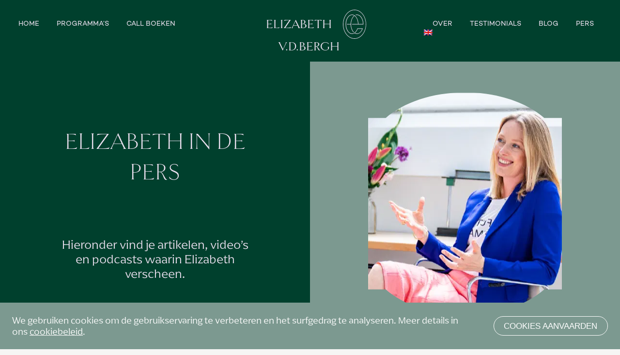

--- FILE ---
content_type: text/html; charset=UTF-8
request_url: https://speaker.coach/nl/pers/
body_size: 17468
content:
<!doctype html>
<html lang="nl-NL">
<head>
	<script src="https://cdnjs.cloudflare.com/ajax/libs/gsap/1.19.0/TweenMax.min.js" type="9fd72a3fc87f2db581882594-text/javascript"></script>
	<script src="https://cdnjs.cloudflare.com/ajax/libs/ScrollMagic/2.0.7/ScrollMagic.min.js" type="9fd72a3fc87f2db581882594-text/javascript"></script>
	<script src="https://cdnjs.cloudflare.com/ajax/libs/ScrollMagic/2.0.5/plugins/animation.gsap.min.js" type="9fd72a3fc87f2db581882594-text/javascript"></script>

	<meta charset="UTF-8">
	<meta name="viewport" content="width=device-width, initial-scale=1">
	<meta name='robots' content='index, follow, max-image-preview:large, max-snippet:-1, max-video-preview:-1' />

	<!-- This site is optimized with the Yoast SEO plugin v26.6 - https://yoast.com/wordpress/plugins/seo/ -->
	<title>Sprekerscoach Elizabeth Van Den Bergh in de pers</title>
	<meta name="description" content="Hier vind je artikelen, video&#039;s en podcasts waarin Elizabeth verscheen." />
	<link rel="canonical" href="https://speaker.coach/nl/pers/" />
	<meta property="og:locale" content="nl_NL" />
	<meta property="og:type" content="article" />
	<meta property="og:title" content="Sprekerscoach Elizabeth Van Den Bergh in de pers" />
	<meta property="og:description" content="Hier vind je artikelen, video&#039;s en podcasts waarin Elizabeth verscheen." />
	<meta property="og:url" content="https://speaker.coach/nl/pers/" />
	<meta property="og:site_name" content="Elizabeth Van Den Bergh, Intl. Sprekerscoach" />
	<meta property="article:modified_time" content="2024-01-02T10:26:29+00:00" />
	<meta property="og:image" content="https://assets.speaker.coach/wp-content/uploads/2020/11/cropped-favicon-512x512-1.png?strip=all" />
	<meta property="og:image:width" content="512" />
	<meta property="og:image:height" content="512" />
	<meta property="og:image:type" content="image/png" />
	<meta name="twitter:label1" content="Geschatte leestijd" />
	<meta name="twitter:data1" content="2 minuten" />
	<script type="application/ld+json" class="yoast-schema-graph">{"@context":"https://schema.org","@graph":[{"@type":"WebPage","@id":"https://speaker.coach/nl/pers/","url":"https://speaker.coach/nl/pers/","name":"Sprekerscoach Elizabeth Van Den Bergh in de pers","isPartOf":{"@id":"https://speaker.coach/nl/#website"},"datePublished":"2020-11-16T17:02:54+00:00","dateModified":"2024-01-02T10:26:29+00:00","description":"Hier vind je artikelen, video's en podcasts waarin Elizabeth verscheen.","inLanguage":"nl-NL","potentialAction":[{"@type":"ReadAction","target":["https://speaker.coach/nl/pers/"]}]},{"@type":"WebSite","@id":"https://speaker.coach/nl/#website","url":"https://speaker.coach/nl/","name":"Elizabeth Van Den Bergh, Intl. Sprekerscoach","description":"Elizabeth Van Den Bergh coacht ondernemers, topmanagers en beleidsmakers om te spreken voor publiek met maximale impact","publisher":{"@id":"https://speaker.coach/nl/#organization"},"potentialAction":[{"@type":"SearchAction","target":{"@type":"EntryPoint","urlTemplate":"https://speaker.coach/nl/?s={search_term_string}"},"query-input":{"@type":"PropertyValueSpecification","valueRequired":true,"valueName":"search_term_string"}}],"inLanguage":"nl-NL"},{"@type":"Organization","@id":"https://speaker.coach/nl/#organization","name":"Elizabeth Van Den Bergh","url":"https://speaker.coach/nl/","logo":{"@type":"ImageObject","inLanguage":"nl-NL","@id":"https://speaker.coach/nl/#/schema/logo/image/","url":"https://assets.speaker.coach/wp-content/uploads/2020/11/favicon-512x512-1.png","contentUrl":"https://assets.speaker.coach/wp-content/uploads/2020/11/favicon-512x512-1.png","width":512,"height":512,"caption":"Elizabeth Van Den Bergh"},"image":{"@id":"https://speaker.coach/nl/#/schema/logo/image/"}}]}</script>
	<!-- / Yoast SEO plugin. -->


<link rel='dns-prefetch' href='//use.typekit.net' />
<link rel='dns-prefetch' href='//assets.speaker.coach' />
<link rel='preconnect' href='//assets.speaker.coach' />
<link rel="alternate" title="oEmbed (JSON)" type="application/json+oembed" href="https://speaker.coach/nl/wp-json/oembed/1.0/embed?url=https%3A%2F%2Fspeaker.coach%2Fnl%2Fpers%2F" />
<link rel="alternate" title="oEmbed (XML)" type="text/xml+oembed" href="https://speaker.coach/nl/wp-json/oembed/1.0/embed?url=https%3A%2F%2Fspeaker.coach%2Fnl%2Fpers%2F&#038;format=xml" />
<style id='wp-img-auto-sizes-contain-inline-css' type='text/css'>
img:is([sizes=auto i],[sizes^="auto," i]){contain-intrinsic-size:3000px 1500px}
/*# sourceURL=wp-img-auto-sizes-contain-inline-css */
</style>
<style id='wp-emoji-styles-inline-css' type='text/css'>

	img.wp-smiley, img.emoji {
		display: inline !important;
		border: none !important;
		box-shadow: none !important;
		height: 1em !important;
		width: 1em !important;
		margin: 0 0.07em !important;
		vertical-align: -0.1em !important;
		background: none !important;
		padding: 0 !important;
	}
/*# sourceURL=wp-emoji-styles-inline-css */
</style>
<link rel='stylesheet' id='wp-block-library-css' href='https://assets.speaker.coach/wp-includes/css/dist/block-library/style.min.css?ver=6.9' type='text/css' media='all' />
<style id='wp-block-paragraph-inline-css' type='text/css'>
.is-small-text{font-size:.875em}.is-regular-text{font-size:1em}.is-large-text{font-size:2.25em}.is-larger-text{font-size:3em}.has-drop-cap:not(:focus):first-letter{float:left;font-size:8.4em;font-style:normal;font-weight:100;line-height:.68;margin:.05em .1em 0 0;text-transform:uppercase}body.rtl .has-drop-cap:not(:focus):first-letter{float:none;margin-left:.1em}p.has-drop-cap.has-background{overflow:hidden}:root :where(p.has-background){padding:1.25em 2.375em}:where(p.has-text-color:not(.has-link-color)) a{color:inherit}p.has-text-align-left[style*="writing-mode:vertical-lr"],p.has-text-align-right[style*="writing-mode:vertical-rl"]{rotate:180deg}
/*# sourceURL=https://assets.speaker.coach/wp-includes/blocks/paragraph/style.min.css */
</style>
<style id='global-styles-inline-css' type='text/css'>
:root{--wp--preset--aspect-ratio--square: 1;--wp--preset--aspect-ratio--4-3: 4/3;--wp--preset--aspect-ratio--3-4: 3/4;--wp--preset--aspect-ratio--3-2: 3/2;--wp--preset--aspect-ratio--2-3: 2/3;--wp--preset--aspect-ratio--16-9: 16/9;--wp--preset--aspect-ratio--9-16: 9/16;--wp--preset--color--black: #000000;--wp--preset--color--cyan-bluish-gray: #abb8c3;--wp--preset--color--white: #ffffff;--wp--preset--color--pale-pink: #f78da7;--wp--preset--color--vivid-red: #cf2e2e;--wp--preset--color--luminous-vivid-orange: #ff6900;--wp--preset--color--luminous-vivid-amber: #fcb900;--wp--preset--color--light-green-cyan: #7bdcb5;--wp--preset--color--vivid-green-cyan: #00d084;--wp--preset--color--pale-cyan-blue: #8ed1fc;--wp--preset--color--vivid-cyan-blue: #0693e3;--wp--preset--color--vivid-purple: #9b51e0;--wp--preset--gradient--vivid-cyan-blue-to-vivid-purple: linear-gradient(135deg,rgb(6,147,227) 0%,rgb(155,81,224) 100%);--wp--preset--gradient--light-green-cyan-to-vivid-green-cyan: linear-gradient(135deg,rgb(122,220,180) 0%,rgb(0,208,130) 100%);--wp--preset--gradient--luminous-vivid-amber-to-luminous-vivid-orange: linear-gradient(135deg,rgb(252,185,0) 0%,rgb(255,105,0) 100%);--wp--preset--gradient--luminous-vivid-orange-to-vivid-red: linear-gradient(135deg,rgb(255,105,0) 0%,rgb(207,46,46) 100%);--wp--preset--gradient--very-light-gray-to-cyan-bluish-gray: linear-gradient(135deg,rgb(238,238,238) 0%,rgb(169,184,195) 100%);--wp--preset--gradient--cool-to-warm-spectrum: linear-gradient(135deg,rgb(74,234,220) 0%,rgb(151,120,209) 20%,rgb(207,42,186) 40%,rgb(238,44,130) 60%,rgb(251,105,98) 80%,rgb(254,248,76) 100%);--wp--preset--gradient--blush-light-purple: linear-gradient(135deg,rgb(255,206,236) 0%,rgb(152,150,240) 100%);--wp--preset--gradient--blush-bordeaux: linear-gradient(135deg,rgb(254,205,165) 0%,rgb(254,45,45) 50%,rgb(107,0,62) 100%);--wp--preset--gradient--luminous-dusk: linear-gradient(135deg,rgb(255,203,112) 0%,rgb(199,81,192) 50%,rgb(65,88,208) 100%);--wp--preset--gradient--pale-ocean: linear-gradient(135deg,rgb(255,245,203) 0%,rgb(182,227,212) 50%,rgb(51,167,181) 100%);--wp--preset--gradient--electric-grass: linear-gradient(135deg,rgb(202,248,128) 0%,rgb(113,206,126) 100%);--wp--preset--gradient--midnight: linear-gradient(135deg,rgb(2,3,129) 0%,rgb(40,116,252) 100%);--wp--preset--font-size--small: 13px;--wp--preset--font-size--medium: 20px;--wp--preset--font-size--large: 36px;--wp--preset--font-size--x-large: 42px;--wp--preset--spacing--20: 0.44rem;--wp--preset--spacing--30: 0.67rem;--wp--preset--spacing--40: 1rem;--wp--preset--spacing--50: 1.5rem;--wp--preset--spacing--60: 2.25rem;--wp--preset--spacing--70: 3.38rem;--wp--preset--spacing--80: 5.06rem;--wp--preset--shadow--natural: 6px 6px 9px rgba(0, 0, 0, 0.2);--wp--preset--shadow--deep: 12px 12px 50px rgba(0, 0, 0, 0.4);--wp--preset--shadow--sharp: 6px 6px 0px rgba(0, 0, 0, 0.2);--wp--preset--shadow--outlined: 6px 6px 0px -3px rgb(255, 255, 255), 6px 6px rgb(0, 0, 0);--wp--preset--shadow--crisp: 6px 6px 0px rgb(0, 0, 0);}:where(.is-layout-flex){gap: 0.5em;}:where(.is-layout-grid){gap: 0.5em;}body .is-layout-flex{display: flex;}.is-layout-flex{flex-wrap: wrap;align-items: center;}.is-layout-flex > :is(*, div){margin: 0;}body .is-layout-grid{display: grid;}.is-layout-grid > :is(*, div){margin: 0;}:where(.wp-block-columns.is-layout-flex){gap: 2em;}:where(.wp-block-columns.is-layout-grid){gap: 2em;}:where(.wp-block-post-template.is-layout-flex){gap: 1.25em;}:where(.wp-block-post-template.is-layout-grid){gap: 1.25em;}.has-black-color{color: var(--wp--preset--color--black) !important;}.has-cyan-bluish-gray-color{color: var(--wp--preset--color--cyan-bluish-gray) !important;}.has-white-color{color: var(--wp--preset--color--white) !important;}.has-pale-pink-color{color: var(--wp--preset--color--pale-pink) !important;}.has-vivid-red-color{color: var(--wp--preset--color--vivid-red) !important;}.has-luminous-vivid-orange-color{color: var(--wp--preset--color--luminous-vivid-orange) !important;}.has-luminous-vivid-amber-color{color: var(--wp--preset--color--luminous-vivid-amber) !important;}.has-light-green-cyan-color{color: var(--wp--preset--color--light-green-cyan) !important;}.has-vivid-green-cyan-color{color: var(--wp--preset--color--vivid-green-cyan) !important;}.has-pale-cyan-blue-color{color: var(--wp--preset--color--pale-cyan-blue) !important;}.has-vivid-cyan-blue-color{color: var(--wp--preset--color--vivid-cyan-blue) !important;}.has-vivid-purple-color{color: var(--wp--preset--color--vivid-purple) !important;}.has-black-background-color{background-color: var(--wp--preset--color--black) !important;}.has-cyan-bluish-gray-background-color{background-color: var(--wp--preset--color--cyan-bluish-gray) !important;}.has-white-background-color{background-color: var(--wp--preset--color--white) !important;}.has-pale-pink-background-color{background-color: var(--wp--preset--color--pale-pink) !important;}.has-vivid-red-background-color{background-color: var(--wp--preset--color--vivid-red) !important;}.has-luminous-vivid-orange-background-color{background-color: var(--wp--preset--color--luminous-vivid-orange) !important;}.has-luminous-vivid-amber-background-color{background-color: var(--wp--preset--color--luminous-vivid-amber) !important;}.has-light-green-cyan-background-color{background-color: var(--wp--preset--color--light-green-cyan) !important;}.has-vivid-green-cyan-background-color{background-color: var(--wp--preset--color--vivid-green-cyan) !important;}.has-pale-cyan-blue-background-color{background-color: var(--wp--preset--color--pale-cyan-blue) !important;}.has-vivid-cyan-blue-background-color{background-color: var(--wp--preset--color--vivid-cyan-blue) !important;}.has-vivid-purple-background-color{background-color: var(--wp--preset--color--vivid-purple) !important;}.has-black-border-color{border-color: var(--wp--preset--color--black) !important;}.has-cyan-bluish-gray-border-color{border-color: var(--wp--preset--color--cyan-bluish-gray) !important;}.has-white-border-color{border-color: var(--wp--preset--color--white) !important;}.has-pale-pink-border-color{border-color: var(--wp--preset--color--pale-pink) !important;}.has-vivid-red-border-color{border-color: var(--wp--preset--color--vivid-red) !important;}.has-luminous-vivid-orange-border-color{border-color: var(--wp--preset--color--luminous-vivid-orange) !important;}.has-luminous-vivid-amber-border-color{border-color: var(--wp--preset--color--luminous-vivid-amber) !important;}.has-light-green-cyan-border-color{border-color: var(--wp--preset--color--light-green-cyan) !important;}.has-vivid-green-cyan-border-color{border-color: var(--wp--preset--color--vivid-green-cyan) !important;}.has-pale-cyan-blue-border-color{border-color: var(--wp--preset--color--pale-cyan-blue) !important;}.has-vivid-cyan-blue-border-color{border-color: var(--wp--preset--color--vivid-cyan-blue) !important;}.has-vivid-purple-border-color{border-color: var(--wp--preset--color--vivid-purple) !important;}.has-vivid-cyan-blue-to-vivid-purple-gradient-background{background: var(--wp--preset--gradient--vivid-cyan-blue-to-vivid-purple) !important;}.has-light-green-cyan-to-vivid-green-cyan-gradient-background{background: var(--wp--preset--gradient--light-green-cyan-to-vivid-green-cyan) !important;}.has-luminous-vivid-amber-to-luminous-vivid-orange-gradient-background{background: var(--wp--preset--gradient--luminous-vivid-amber-to-luminous-vivid-orange) !important;}.has-luminous-vivid-orange-to-vivid-red-gradient-background{background: var(--wp--preset--gradient--luminous-vivid-orange-to-vivid-red) !important;}.has-very-light-gray-to-cyan-bluish-gray-gradient-background{background: var(--wp--preset--gradient--very-light-gray-to-cyan-bluish-gray) !important;}.has-cool-to-warm-spectrum-gradient-background{background: var(--wp--preset--gradient--cool-to-warm-spectrum) !important;}.has-blush-light-purple-gradient-background{background: var(--wp--preset--gradient--blush-light-purple) !important;}.has-blush-bordeaux-gradient-background{background: var(--wp--preset--gradient--blush-bordeaux) !important;}.has-luminous-dusk-gradient-background{background: var(--wp--preset--gradient--luminous-dusk) !important;}.has-pale-ocean-gradient-background{background: var(--wp--preset--gradient--pale-ocean) !important;}.has-electric-grass-gradient-background{background: var(--wp--preset--gradient--electric-grass) !important;}.has-midnight-gradient-background{background: var(--wp--preset--gradient--midnight) !important;}.has-small-font-size{font-size: var(--wp--preset--font-size--small) !important;}.has-medium-font-size{font-size: var(--wp--preset--font-size--medium) !important;}.has-large-font-size{font-size: var(--wp--preset--font-size--large) !important;}.has-x-large-font-size{font-size: var(--wp--preset--font-size--x-large) !important;}
/*# sourceURL=global-styles-inline-css */
</style>

<style id='classic-theme-styles-inline-css' type='text/css'>
/*! This file is auto-generated */
.wp-block-button__link{color:#fff;background-color:#32373c;border-radius:9999px;box-shadow:none;text-decoration:none;padding:calc(.667em + 2px) calc(1.333em + 2px);font-size:1.125em}.wp-block-file__button{background:#32373c;color:#fff;text-decoration:none}
/*# sourceURL=/wp-includes/css/classic-themes.min.css */
</style>
<link rel='stylesheet' id='speakercoach-style-css' href='https://assets.speaker.coach/wp-content/themes/speaker-coach/style.css?m=1763999675' type='text/css' media='all' />
<link rel='stylesheet' id='speakercoach-style--bootstrap-css' href='https://assets.speaker.coach/wp-content/themes/speaker-coach/assets/css/bootstrap.min.css?m=1763999675' type='text/css' media='all' />
<link rel='stylesheet' id='speakercoach-style--theme-css' href='https://assets.speaker.coach/wp-content/themes/speaker-coach/assets/css/main.css?ver=1763999614' type='text/css' media='all' />
<link rel='stylesheet' id='speakercoach-style--block-editor-css' href='https://assets.speaker.coach/wp-content/themes/speaker-coach/assets/css/block-editor.css?m=1763999675' type='text/css' media='all' />
<link rel='stylesheet' id='speakercoach-style--font-css' href='https://use.typekit.net/iiy7dkb.css?ver=6.9' type='text/css' media='all' />
<link rel='stylesheet' id='convertkit-broadcasts-css' href='https://assets.speaker.coach/wp-content/plugins/convertkit/resources/frontend/css/broadcasts.css?ver=3.1.3' type='text/css' media='all' />
<link rel='stylesheet' id='convertkit-button-css' href='https://assets.speaker.coach/wp-content/plugins/convertkit/resources/frontend/css/button.css?ver=3.1.3' type='text/css' media='all' />
<style id='wp-block-button-inline-css' type='text/css'>
.wp-block-button__link{align-content:center;box-sizing:border-box;cursor:pointer;display:inline-block;height:100%;text-align:center;word-break:break-word}.wp-block-button__link.aligncenter{text-align:center}.wp-block-button__link.alignright{text-align:right}:where(.wp-block-button__link){border-radius:9999px;box-shadow:none;padding:calc(.667em + 2px) calc(1.333em + 2px);text-decoration:none}.wp-block-button[style*=text-decoration] .wp-block-button__link{text-decoration:inherit}.wp-block-buttons>.wp-block-button.has-custom-width{max-width:none}.wp-block-buttons>.wp-block-button.has-custom-width .wp-block-button__link{width:100%}.wp-block-buttons>.wp-block-button.has-custom-font-size .wp-block-button__link{font-size:inherit}.wp-block-buttons>.wp-block-button.wp-block-button__width-25{width:calc(25% - var(--wp--style--block-gap, .5em)*.75)}.wp-block-buttons>.wp-block-button.wp-block-button__width-50{width:calc(50% - var(--wp--style--block-gap, .5em)*.5)}.wp-block-buttons>.wp-block-button.wp-block-button__width-75{width:calc(75% - var(--wp--style--block-gap, .5em)*.25)}.wp-block-buttons>.wp-block-button.wp-block-button__width-100{flex-basis:100%;width:100%}.wp-block-buttons.is-vertical>.wp-block-button.wp-block-button__width-25{width:25%}.wp-block-buttons.is-vertical>.wp-block-button.wp-block-button__width-50{width:50%}.wp-block-buttons.is-vertical>.wp-block-button.wp-block-button__width-75{width:75%}.wp-block-button.is-style-squared,.wp-block-button__link.wp-block-button.is-style-squared{border-radius:0}.wp-block-button.no-border-radius,.wp-block-button__link.no-border-radius{border-radius:0!important}:root :where(.wp-block-button .wp-block-button__link.is-style-outline),:root :where(.wp-block-button.is-style-outline>.wp-block-button__link){border:2px solid;padding:.667em 1.333em}:root :where(.wp-block-button .wp-block-button__link.is-style-outline:not(.has-text-color)),:root :where(.wp-block-button.is-style-outline>.wp-block-button__link:not(.has-text-color)){color:currentColor}:root :where(.wp-block-button .wp-block-button__link.is-style-outline:not(.has-background)),:root :where(.wp-block-button.is-style-outline>.wp-block-button__link:not(.has-background)){background-color:initial;background-image:none}
/*# sourceURL=https://assets.speaker.coach/wp-includes/blocks/button/style.min.css */
</style>
<link rel='stylesheet' id='convertkit-form-css' href='https://assets.speaker.coach/wp-content/plugins/convertkit/resources/frontend/css/form.css?ver=3.1.3' type='text/css' media='all' />
<link rel='stylesheet' id='convertkit-form-builder-field-css' href='https://assets.speaker.coach/wp-content/plugins/convertkit/resources/frontend/css/form-builder.css?ver=3.1.3' type='text/css' media='all' />
<link rel='stylesheet' id='convertkit-form-builder-css' href='https://assets.speaker.coach/wp-content/plugins/convertkit/resources/frontend/css/form-builder.css?ver=3.1.3' type='text/css' media='all' />
<link rel='stylesheet' id='wpml-menu-item-0-css' href='https://assets.speaker.coach/wp-content/plugins/sitepress-multilingual-cms/templates/language-switchers/menu-item/style.min.css?ver=1' type='text/css' media='all' />
<script type="9fd72a3fc87f2db581882594-text/javascript" id="wpml-cookie-js-extra">
/* <![CDATA[ */
var wpml_cookies = {"wp-wpml_current_language":{"value":"nl","expires":1,"path":"/"}};
var wpml_cookies = {"wp-wpml_current_language":{"value":"nl","expires":1,"path":"/"}};
//# sourceURL=wpml-cookie-js-extra
/* ]]> */
</script>
<script type="9fd72a3fc87f2db581882594-text/javascript" src="https://assets.speaker.coach/wp-content/plugins/sitepress-multilingual-cms/res/js/cookies/language-cookie.js?ver=486900" id="wpml-cookie-js" defer="defer" data-wp-strategy="defer"></script>
<script type="9fd72a3fc87f2db581882594-text/javascript" src="https://assets.speaker.coach/wp-includes/js/dist/hooks.min.js?ver=dd5603f07f9220ed27f1" id="wp-hooks-js"></script>
<script type="9fd72a3fc87f2db581882594-text/javascript" src="https://assets.speaker.coach/wp-includes/js/dist/i18n.min.js?ver=c26c3dc7bed366793375" id="wp-i18n-js"></script>
<script type="9fd72a3fc87f2db581882594-text/javascript" id="wp-i18n-js-after">
/* <![CDATA[ */
wp.i18n.setLocaleData( { 'text direction\u0004ltr': [ 'ltr' ] } );
//# sourceURL=wp-i18n-js-after
/* ]]> */
</script>
<script type="9fd72a3fc87f2db581882594-text/javascript" src="https://assets.speaker.coach/wp-includes/js/jquery/jquery.min.js?ver=3.7.1" id="jquery-core-js"></script>
<script type="9fd72a3fc87f2db581882594-text/javascript" src="https://assets.speaker.coach/wp-includes/js/jquery/jquery-migrate.min.js?ver=3.4.1" id="jquery-migrate-js"></script>
<link rel="https://api.w.org/" href="https://speaker.coach/nl/wp-json/" /><link rel="alternate" title="JSON" type="application/json" href="https://speaker.coach/nl/wp-json/wp/v2/pages/366470" /><link rel="EditURI" type="application/rsd+xml" title="RSD" href="https://speaker.coach/xmlrpc.php?rsd" />
<link rel='shortlink' href='https://speaker.coach/nl/?p=366470' />
<meta name="generator" content="WPML ver:4.8.6 stt:38,1;" />
<script type="9fd72a3fc87f2db581882594-text/javascript">!function(e,t){(e=t.createElement("script")).src="https://cdn.convertbox.com/convertbox/js/embed.js",e.id="app-convertbox-script",e.async=true,e.dataset.uuid="e9d66b70-9a75-4ea9-a13a-a2b9f356c916",document.getElementsByTagName("head")[0].appendChild(e)}(window,document);</script>
<script type="9fd72a3fc87f2db581882594-text/javascript">var cb_wp=cb_wp || {};cb_wp.is_user_logged_in=false;cb_wp.post_data={"id":366470,"tags":[],"post_type":"page","cats":[]};</script><noscript><style>.lazyload[data-src]{display:none !important;}</style></noscript><style>.lazyload{background-image:none !important;}.lazyload:before{background-image:none !important;}</style><!-- Facebook Pixel Code -->
<script type="9fd72a3fc87f2db581882594-text/javascript">
  !function(f,b,e,v,n,t,s)
  {if(f.fbq)return;n=f.fbq=function(){n.callMethod?
  n.callMethod.apply(n,arguments):n.queue.push(arguments)};
  if(!f._fbq)f._fbq=n;n.push=n;n.loaded=!0;n.version='2.0';
  n.queue=[];t=b.createElement(e);t.async=!0;
  t.src=v;s=b.getElementsByTagName(e)[0];
  s.parentNode.insertBefore(t,s)}(window, document,'script',
  'https://connect.facebook.net/en_US/fbevents.js');
  fbq('init', '1781418952099978');
  fbq('track', 'PageView');
</script>
<noscript><img height="1" width="1" style="display:none"
  src="https://www.facebook.com/tr?id=1781418952099978&ev=PageView&noscript=1"
/></noscript>
<!-- End Facebook Pixel Code -->

<!-- Global site tag (gtag.js) - Google Analytics -->
<script async src="https://www.googletagmanager.com/gtag/js?id=UA-42536838-2" type="9fd72a3fc87f2db581882594-text/javascript"></script>
<script type="9fd72a3fc87f2db581882594-text/javascript">
  window.dataLayer = window.dataLayer || [];
  function gtag(){dataLayer.push(arguments);}
  gtag('js', new Date());

  gtag('config', 'UA-42536838-2');
</script>
<!-- End of Google Analytics code -->

<!-- LinkedIn Insight Tag -->
<script type="9fd72a3fc87f2db581882594-text/javascript">
_linkedin_partner_id = "1127724";
window._linkedin_data_partner_ids = window._linkedin_data_partner_ids || [];
window._linkedin_data_partner_ids.push(_linkedin_partner_id);
</script><script type="9fd72a3fc87f2db581882594-text/javascript">
(function(){var s = document.getElementsByTagName("script")[0];
var b = document.createElement("script");
b.type = "text/javascript";b.async = true;
b.src = "https://snap.licdn.com/li.lms-analytics/insight.min.js";
s.parentNode.insertBefore(b, s);})();
</script>
<noscript>
<img height="1" width="1" style="display:none;" alt="" src="https://px.ads.linkedin.com/collect/?pid=1127724&fmt=gif" />
</noscript>
<!-- End LinkedIn Insight Tag -->
<link rel="icon" href="https://assets.speaker.coach/wp-content/uploads/2020/11/cropped-favicon-512x512-1.png?strip=all&#038;resize=32%2C32" sizes="32x32" />
<link rel="icon" href="https://assets.speaker.coach/wp-content/uploads/2020/11/cropped-favicon-512x512-1.png?strip=all&#038;resize=192%2C192" sizes="192x192" />
<link rel="apple-touch-icon" href="https://assets.speaker.coach/wp-content/uploads/2020/11/cropped-favicon-512x512-1.png?strip=all&#038;resize=180%2C180" />
<meta name="msapplication-TileImage" content="https://assets.speaker.coach/wp-content/uploads/2020/11/cropped-favicon-512x512-1.png?strip=all&#038;resize=270%2C270" />
		<style type="text/css" id="wp-custom-css">
			
/**
 * Elizabeth Van Den Bergh - Landing Pages Styles
 * Pixel-perfect styles for linktree, call, and call-nl pages
 */
/* Checked List Style */
ul.checked-list {
	list-style: none !important;
	margin-left: 0;
	padding-left: 0;
}

ul.checked-list li {
	position: relative;
	padding-left: 30px;
	margin-bottom: 12px;
}

ul.checked-list li::before {
	content: '';
	position: absolute;
	left: 0;
	top: 4px;
	/* Adjust for alignment */
	width: 16px;
	height: 16px;
	background-image: url("data:image/svg+xml,%3Csvg xmlns='http://www.w3.org/2000/svg' width='24' height='24' viewBox='0 0 24 24' fill='none' stroke='%2300402d' stroke-width='2' stroke-linecap='round' stroke-linejoin='round'%3E%3Cpolyline points='20 6 9 17 4 12'%3E%3C/polyline%3E%3C/svg%3E");
	background-repeat: no-repeat;
	background-size: contain;
}


/* Testimonial cards - ensure equal height */
.testimonials-section .wp-block-columns:not(.is-not-stacked-on-mobile)>.wp-block-column {
	display: flex;
}

.testimonials-section .wp-block-columns:not(.is-not-stacked-on-mobile)>.wp-block-column .wp-block-group__inner-container>p {
	margin-block-start: 1.2rem;
	margin-block-end: 0;
}

.testimonials-section .wp-block-columns>.wp-block-column>.wp-block-group {
	height: 100%;
}

.testimonials-section .wp-block-columns>.wp-block-column>.wp-block-group .wp-block-image {
	width: auto !important;
	margin: 0px !important;
}

.testimonials-section .wp-block-columns>.wp-block-column>.wp-block-group .wp-block-image,
.testimonials-section .wp-block-columns>.wp-block-column>.wp-block-group .wp-block-image img {
	margin: 0!important;
}
		</style>
		</head>

<body class="wp-singular page-template-default page page-id-366470 wp-theme-speaker-coach">


<header class="site-header">
	<!--
	<nav class="main-navigation">
		<div id="primary-menu" class="menu"><ul>
<li class="page_item page-item-367632"><a href="https://speaker.coach/nl/2021-2/">2021 New Year&#8217;s Message</a></li>
<li class="page_item page-item-366014"><a href="https://speaker.coach/nl/aanbieding-verlopen/">Aanbieding verlopen</a></li>
<li class="page_item page-item-367128"><a href="https://speaker.coach/nl/aanvraag-checklist-gelukt/">Aanvraag checklist gelukt</a></li>
<li class="page_item page-item-362517"><a href="https://speaker.coach/nl/apply-success/">Aanvraag gelukt!</a></li>
<li class="page_item page-item-2812"><a href="https://speaker.coach/nl/bedankt/">Bedankt</a></li>
<li class="page_item page-item-367163"><a href="https://speaker.coach/nl/bedankt-mailinglijst/">Bedankt – je blijft op onze mailinglijst</a></li>
<li class="page_item page-item-366559"><a href="https://speaker.coach/nl/interesselijst-bedankt/">Bedankt voor het aanmelden!</a></li>
<li class="page_item page-item-62224"><a href="https://speaker.coach/nl/interesselijst-thank-you/">Bedankt voor je inschrijving!</a></li>
<li class="page_item page-item-3122"><a href="https://speaker.coach/nl/general-thank-you/">Bedankt voor je inschrijving!</a></li>
<li class="page_item page-item-2611"><a href="https://speaker.coach/nl/videocursus-thank-you/">Bedankt voor je inschrijving!</a></li>
<li class="page_item page-item-2502"><a href="https://speaker.coach/nl/newsletter-thank-you/">Bedankt voor je inschrijving!</a></li>
<li class="page_item page-item-366067"><a href="https://speaker.coach/nl/bedankt-ks90/">Bedankt! (Krachtiger Spreken In 90 Min.)</a></li>
<li class="page_item page-item-366503"><a href="https://speaker.coach/nl/">Coaching Spreken In Het Openbaar</a></li>
<li class="page_item page-item-366582"><a href="https://speaker.coach/nl/training-spreken-in-het-openbaar/">Coaching spreken in het openbaar: ons aanbod</a></li>
<li class="page_item page-item-1773"><a href="https://speaker.coach/nl/cookies/">Cookiebeleid In the arena bv</a></li>
<li class="page_item page-item-1813"><a href="https://speaker.coach/nl/daar-ging-iets-mis/">Daar ging iets mis!</a></li>
<li class="page_item page-item-366470 current_page_item"><a href="https://speaker.coach/nl/pers/" aria-current="page">Elizabeth Van Den Bergh in de pers</a></li>
<li class="page_item page-item-361809"><a href="https://speaker.coach/nl/inschrijving-cursus-aangevraagd/">Inschrijving cursus aangevraagd</a></li>
<li class="page_item page-item-361804"><a href="https://speaker.coach/nl/inschrijving-cursus-bevestigd/">Inschrijving cursus bevestigd</a></li>
<li class="page_item page-item-1711"><a href="https://speaker.coach/nl/inschrijving-gelukt/">Inschrijving gelukt</a></li>
<li class="page_item page-item-362288"><a href="https://speaker.coach/nl/nieuwsbrief-inschrijving-bevestigd/">Inschrijving op nieuwsbrief bevestigd</a></li>
<li class="page_item page-item-367172"><a href="https://speaker.coach/nl/inschrijven/">Inschrijving Speaker Coaching</a></li>
<li class="page_item page-item-367218"><a href="https://speaker.coach/nl/is-public-speaking-anders-voor-vrouwen-dan-voor-mannen/">Is public speaking anders voor vrouwen dan voor mannen?</a></li>
<li class="page_item page-item-367414"><a href="https://speaker.coach/nl/masterclass-inschrijving-ok/">Je bent ingeschreven voor de masterclass</a></li>
<li class="page_item page-item-366564"><a href="https://speaker.coach/nl/interesse-lijst-bevestigd/">Je staat op de lijst!</a></li>
<li class="page_item page-item-365982"><a href="https://speaker.coach/nl/out-loud-interest-list-confirmed/">Je staat op de OutLoud interesselijst</a></li>
<li class="page_item page-item-363597"><a href="https://speaker.coach/nl/emailcursus-voltooid/">Je voltooide &#8216;De 3 Pijlers Van Krachtig Spreken&#8217;!</a></li>
<li class="page_item page-item-366436"><a href="https://speaker.coach/nl/reviews/">Klanten aan het woord</a></li>
<li class="page_item page-item-331496"><a href="https://speaker.coach/nl/les-voltooid/">Les gemarkeerd als voltooid</a></li>
<li class="page_item page-item-367236"><a href="https://speaker.coach/nl/videomateriaal/">Materiaal om zelf video&#8217;s op te nemen: onze aanbevelingen</a></li>
<li class="page_item page-item-1710"><a href="https://speaker.coach/nl/nieuwsbrief/">Nieuwsbrief: Ontvang gratis tips via e-mail</a></li>
<li class="page_item page-item-367505"><a href="https://speaker.coach/nl/ondertekening-gelukt/">Ondertekening gelukt</a></li>
<li class="page_item page-item-367458"><a href="https://speaker.coach/nl/outloud/">Online programma spreken op video door Elizabeth Van Den Bergh</a></li>
<li class="page_item page-item-367122"><a href="https://speaker.coach/nl/interest-list-outloud-bedankt/">OutLoud Interesselijst bijna gelukt</a></li>
<li class="page_item page-item-366529"><a href="https://speaker.coach/nl/over/">Over Elizabeth Van Den Bergh</a></li>
<li class="page_item page-item-367028"><a href="https://speaker.coach/nl/404-2/">Pagina niet gevonden</a></li>
<li class="page_item page-item-367111"><a href="https://speaker.coach/nl/interesselijst-powpres-bedankt/">Powerful Presence &#8211; Inschrijving interesselijst gelukt</a></li>
<li class="page_item page-item-367462"><a href="https://speaker.coach/nl/powerful-presence/">Powerful Presence Experience: groepsprogramma spreken in het openbaar</a></li>
<li class="page_item page-item-1770"><a href="https://speaker.coach/nl/privacy/">Privacy</a></li>
<li class="page_item page-item-367479"><a href="https://speaker.coach/nl/private-speaker-coaching/">Private Speaker Coaching</a></li>
<li class="page_item page-item-367512"><a href="https://speaker.coach/nl/apply/">Sprekerscoaching aanvragen</a></li>
<li class="page_item page-item-366507"><a href="https://speaker.coach/nl/blog/">Tips voor spreken in het openbaar</a></li>
<li class="page_item page-item-1847"><a href="https://speaker.coach/nl/algemene-voorwaarden/">Verkoopsvoorwaarden In the arena bv (“Elizabeth Van Den Bergh”)</a></li>
<li class="page_item page-item-367084"><a href="https://speaker.coach/nl/1862-2/">Verrassend simpele en effectieve tips om te stralen op video &#8211; Video 1</a></li>
<li class="page_item page-item-367095"><a href="https://speaker.coach/nl/1875-2/">Verrassend simpele en effectieve tips om te stralen op video &#8211; Video 2</a></li>
<li class="page_item page-item-367098"><a href="https://speaker.coach/nl/1892-2/">Verrassend simpele en effectieve tips om te stralen op video &#8211; Video 3</a></li>
<li class="page_item page-item-1874"><a href="https://speaker.coach/nl/wijzig-je-e-mailvoorkeuren/">Wijzig je e-mailvoorkeuren</a></li>
<li class="page_item page-item-3160"><a href="https://speaker.coach/nl/cart/">Winkelkarretje</a></li>
<li class="page_item page-item-362509"><a href="https://speaker.coach/nl/contact-success/">Bericht verstuurd!</a></li>
</ul></div>
	</nav>
	-->

	<div class="overlay container-fluid bg-softpurple">
		<div class="row">
			<div class="col-4 offset-4 col-lg-2 offset-lg-0 text-center">
				<svg version="1.1" xmlns="http://www.w3.org/2000/svg" xmlns:xlink="http://www.w3.org/1999/xlink" x="0px" y="0px" width="47.9px" height="60px" viewBox="0 0 47.9 60" style="overflow:visible;enable-background:new 0 0 47.9 60;" xml:space="preserve" class="logo">
					<path id="Page-1_1_" class="st0" d="M29.1,10c-1,0-2.2,0.2-2.9,0.5c-0.7,0.3-0.6,0.3-0.6,0.3l0.8,0.6c0.9-0.3,1.7-0.4,2.6-0.4
					c6.7,0,12.1,8.3,12.3,18.6H26.9v0.9h15.3V30C42.2,19,36.3,10,29.1,10 M22.6,46.2c-3.6-3.5-5.8-9.6-5.8-16.2c0-7.5,2.8-14.3,7.2-17.4
					l-0.5-0.7c-4.6,3.3-7.6,10.4-7.6,18.1c0,6.8,2.2,13,5.9,16.7L22.6,46.2z M29.1,49.1c-1.5,0-3-0.4-4.4-1.2c2.3-1.8,4.3-4.7,5.6-8.3
					h9.3C37.5,45.4,33.5,49.1,29.1,49.1L29.1,49.1z M29.7,38.6l-0.1,0.3c-2.1,6.3-6.3,10.2-10.8,10.2C12,49.1,6.5,40.5,6.5,30
					c0-10.5,5.5-19.1,12.3-19.1c1.8,0,3.5,0.6,5,1.7c4.3,3,7.1,9.6,7.2,16.9H18.7v0.9h13.2V30c0-7.7-3-14.9-7.6-18.1
					c-1.7-1.2-3.6-1.9-5.6-1.9c-7.3,0-13.2,9-13.2,20c0,11,5.9,20,13.2,20c1.8,0,3.5-0.6,5.1-1.6c1.6,1,3.5,1.6,5.2,1.6
					c4.9,0,9.4-4.1,11.7-10.8l0.2-0.6H29.7z M8.3,30.5h8.6l0-0.9H8.3V30.5z M23.9,0.9C11.2,0.9,0.9,14,0.9,30c0,16,10.3,29.1,23,29.1
					S47,46,47,30C47,14,36.6,0.9,23.9,0.9 M23.9,60C10.7,60,0,46.5,0,30C0,13.5,10.7,0,23.9,0s23.9,13.5,23.9,30
					C47.9,46.5,37.1,60,23.9,60"/>
				</svg>
			</div>
			<div class="col-4 col-lg-5 text-right">
				<div class="d-block d-lg-none cross">
					<svg version="1.1" xmlns="http://www.w3.org/2000/svg" xmlns:xlink="http://www.w3.org/1999/xlink" x="0px" y="0px" width="19.6px" height="19.6px" viewBox="0 0 19.6 19.6" style="overflow:visible;enable-background:new 0 0 19.6 19.6;" xml:space="preserve">
						<path id="Page-1_1_" class="st0" d="M19,19.6L0,0.6L0.6,0l19,19L19,19.6z M19.6,0.6L19,0L0,19l0.6,0.6L19.6,0.6z"/>
					</svg>
				</div>
			</div>
		</div>
		<div class="row">
			<div class="col">
				<div class="menu-mobile-menu-nl-container"><ul id="menu-mobile-menu-nl" class="menu"><li id="menu-item-366710" class="menu-item menu-item-type-post_type menu-item-object-page menu-item-home menu-item-366710"><a href="https://speaker.coach/nl/">Home</a></li>
<li id="menu-item-366711" class="menu-item menu-item-type-post_type menu-item-object-page menu-item-366711"><a href="https://speaker.coach/nl/training-spreken-in-het-openbaar/">Programma&#8217;s</a></li>
<li id="menu-item-367518" class="menu-item menu-item-type-custom menu-item-object-custom menu-item-367518"><a href="https://offers.speaker.coach/call-nl/">Clarity call boeken</a></li>
<li id="menu-item-366712" class="menu-item menu-item-type-post_type menu-item-object-page menu-item-366712"><a href="https://speaker.coach/nl/over/">Over</a></li>
<li id="menu-item-366713" class="menu-item menu-item-type-post_type menu-item-object-page menu-item-366713"><a href="https://speaker.coach/nl/reviews/">Klanten</a></li>
<li id="menu-item-366715" class="menu-item menu-item-type-post_type menu-item-object-page menu-item-366715"><a href="https://speaker.coach/nl/blog/">Blog</a></li>
<li id="menu-item-366714" class="menu-item menu-item-type-post_type menu-item-object-page current-menu-item page_item page-item-366470 current_page_item menu-item-366714"><a href="https://speaker.coach/nl/pers/" aria-current="page">Pers</a></li>
<li id="menu-item-wpml-ls-127-en" class="menu-item wpml-ls-slot-127 wpml-ls-item wpml-ls-item-en wpml-ls-menu-item wpml-ls-first-item wpml-ls-last-item menu-item-type-wpml_ls_menu_item menu-item-object-wpml_ls_menu_item menu-item-wpml-ls-127-en"><a href="https://speaker.coach/press-appearances/" title="Overschakelen naar Engels" aria-label="Overschakelen naar Engels" role="menuitem"><img
            class="wpml-ls-flag lazyload"
            src="[data-uri]"
            alt="Engels"
            
            
 data-src="https://assets.speaker.coach/wp-content/plugins/sitepress-multilingual-cms/res/flags/en.png?strip=all" decoding="async" data-eio-rwidth="18" data-eio-rheight="12" /><noscript><img
            class="wpml-ls-flag"
            src="https://assets.speaker.coach/wp-content/plugins/sitepress-multilingual-cms/res/flags/en.png?strip=all"
            alt="Engels"
            
            
 data-eio="l" /></noscript></a></li>
</ul></div>			</div>
		</div>
	</div>
	
	<div class="container-fluid bg-darkgreen navigation">
		<div class="row">
			<div class="d-none d-lg-block col-lg-4 text-left">
				<div class="menu-menu-links-container"><ul id="menu-menu-links" class="menu"><li id="menu-item-366590" class="menu-item menu-item-type-post_type menu-item-object-page menu-item-home menu-item-366590"><a href="https://speaker.coach/nl/">Home</a></li>
<li id="menu-item-366591" class="menu-item menu-item-type-post_type menu-item-object-page menu-item-366591"><a href="https://speaker.coach/nl/training-spreken-in-het-openbaar/">Programma&#8217;s</a></li>
<li id="menu-item-367517" class="menu-item menu-item-type-custom menu-item-object-custom menu-item-367517"><a href="https://speaker.coach/boek-je-clarity-call-met-elizabeth-nl/">Call boeken</a></li>
</ul></div>			</div>
			<div class="col-4 offset-4 col-lg-4 offset-lg-0 text-center">
				<a href="https://speaker.coach/nl/">
					<span class="logo-text">ELIZABETH</span>
					<svg version="1.1" xmlns="http://www.w3.org/2000/svg" xmlns:xlink="http://www.w3.org/1999/xlink" x="0px" y="0px" width="47.9px" height="60px" viewBox="0 0 47.9 60" style="overflow:visible;enable-background:new 0 0 47.9 60;" xml:space="preserve" class="logo">
						<path id="Page-1_1_" class="st0" d="M29.1,10c-1,0-2.2,0.2-2.9,0.5c-0.7,0.3-0.6,0.3-0.6,0.3l0.8,0.6c0.9-0.3,1.7-0.4,2.6-0.4
							c6.7,0,12.1,8.3,12.3,18.6H26.9v0.9h15.3V30C42.2,19,36.3,10,29.1,10 M22.6,46.2c-3.6-3.5-5.8-9.6-5.8-16.2c0-7.5,2.8-14.3,7.2-17.4
							l-0.5-0.7c-4.6,3.3-7.6,10.4-7.6,18.1c0,6.8,2.2,13,5.9,16.7L22.6,46.2z M29.1,49.1c-1.5,0-3-0.4-4.4-1.2c2.3-1.8,4.3-4.7,5.6-8.3
							h9.3C37.5,45.4,33.5,49.1,29.1,49.1L29.1,49.1z M29.7,38.6l-0.1,0.3c-2.1,6.3-6.3,10.2-10.8,10.2C12,49.1,6.5,40.5,6.5,30
							c0-10.5,5.5-19.1,12.3-19.1c1.8,0,3.5,0.6,5,1.7c4.3,3,7.1,9.6,7.2,16.9H18.7v0.9h13.2V30c0-7.7-3-14.9-7.6-18.1
							c-1.7-1.2-3.6-1.9-5.6-1.9c-7.3,0-13.2,9-13.2,20c0,11,5.9,20,13.2,20c1.8,0,3.5-0.6,5.1-1.6c1.6,1,3.5,1.6,5.2,1.6
							c4.9,0,9.4-4.1,11.7-10.8l0.2-0.6H29.7z M8.3,30.5h8.6l0-0.9H8.3V30.5z M23.9,0.9C11.2,0.9,0.9,14,0.9,30c0,16,10.3,29.1,23,29.1
							S47,46,47,30C47,14,36.6,0.9,23.9,0.9 M23.9,60C10.7,60,0,46.5,0,30C0,13.5,10.7,0,23.9,0s23.9,13.5,23.9,30
							C47.9,46.5,37.1,60,23.9,60"/>
					</svg>
					<span class="logo-text">V.D.BERGH</span>
				</a>
			</div>
			<div class="col-4 col-lg-4 text-right">
				<div class="menu-menu-rechts-container"><ul id="menu-menu-rechts" class="menu"><li id="menu-item-367530" class="menu-item menu-item-type-post_type menu-item-object-page menu-item-367530"><a href="https://speaker.coach/nl/over/">Over</a></li>
<li id="menu-item-366593" class="menu-item menu-item-type-post_type menu-item-object-page menu-item-366593"><a href="https://speaker.coach/nl/reviews/">Testimonials</a></li>
<li id="menu-item-366594" class="menu-item menu-item-type-post_type menu-item-object-page menu-item-366594"><a href="https://speaker.coach/nl/blog/">Blog</a></li>
<li id="menu-item-366709" class="menu-item menu-item-type-post_type menu-item-object-page current-menu-item page_item page-item-366470 current_page_item menu-item-366709"><a href="https://speaker.coach/nl/pers/" aria-current="page">Pers</a></li>
<li id="menu-item-wpml-ls-126-en" class="menu-item wpml-ls-slot-126 wpml-ls-item wpml-ls-item-en wpml-ls-menu-item wpml-ls-first-item wpml-ls-last-item menu-item-type-wpml_ls_menu_item menu-item-object-wpml_ls_menu_item menu-item-wpml-ls-126-en"><a href="https://speaker.coach/press-appearances/" title="Overschakelen naar Engels" aria-label="Overschakelen naar Engels" role="menuitem"><img
            class="wpml-ls-flag lazyload"
            src="[data-uri]"
            alt="Engels"
            
            
 data-src="https://assets.speaker.coach/wp-content/plugins/sitepress-multilingual-cms/res/flags/en.png?strip=all" decoding="async" data-eio-rwidth="18" data-eio-rheight="12" /><noscript><img
            class="wpml-ls-flag"
            src="https://assets.speaker.coach/wp-content/plugins/sitepress-multilingual-cms/res/flags/en.png?strip=all"
            alt="Engels"
            
            
 data-eio="l" /></noscript></a></li>
</ul></div>				<div class="d-block d-lg-none hamburger">
					<svg version="1.1" xmlns="http://www.w3.org/2000/svg" xmlns:xlink="http://www.w3.org/1999/xlink" x="0px" y="0px" width="16px" height="17px" viewBox="0 0 16 17" style="overflow:visible;enable-background:new 0 0 16 17;" xml:space="preserve">
						<path id="Page-1_1_" class="st0" d="M16,1H0V0h16V1z M16,8H0v1h16V8z M16,16H0v1h16V16z"/>
					</svg>
				</div>
			</div>
		</div>
	</div>
</header>

<div id="content" class="site-content">
<main id="main" class="site-main themed content-page" role="main">

	
	<article id="post-366470" class="entry">
		<div class="entry-content">
			
<div class="container-fluid bg-medgreen startpage themed sp-page-header" class="wp-block-speaker-coach-page-header"><div class="row"><div class="col-lg-6 text-center intro relative minh"><div class="parent-img verticalAlign"><img decoding="async" src="[data-uri]" class="img-fluid lazyload" data-src="https://assets.speaker.coach/wp-content/themes/speaker-coach/assets/img/image.png?strip=all&w=1920" data-eio-rwidth="700" data-eio-rheight="800" /><noscript><img decoding="async" src="https://assets.speaker.coach/wp-content/themes/speaker-coach/assets/img/image.png?strip=all&w=1920" class="img-fluid" data-eio="l" /></noscript><svg xmlns="http://www.w3.org/2000/svg" width="300" height="40" x="0" y="0" class="masktop img-fluid" enablebackground="new 0 0 300 40" overflow="visible" viewbox="0 0 300 40"><path d="M300,0v40h-28.3C244.8,15.8,200.3,0,150,0H300z M150,0H0v40h28.3C55.2,15.8,99.7,0,150,0z"></path></svg><svg xmlns="http://www.w3.org/2000/svg" width="300" height="40" x="0" y="0" class="img-fluid maskbottom" enablebackground="new 0 0 300 40" overflow="visible" viewbox="0 0 300 40"><path d="M150,40c50.3,0,94.8-15.8,121.7-40H300v40H150z M28.3,0H0v40h150C99.7,40,55.2,24.2,28.3,0z"></path></svg></div></div><div class="col-lg-6 order-lg-first text-center bg-darkgreen intro relative"><div class="verticalAlign"><h1>elizabeth in de pers</h1><h8></h8><h7>Hieronder vind je artikelen, video&#8217;s en podcasts waarin Elizabeth verscheen.</h7></div></div></div></div>



<div class="container-fluid themed sp-intro-text-block" class="wp-block-speaker-coach-intro-text-block"><div class="innerpadding"><div class="row content"><div class="col-lg-8 offset-lg-2 text-center"><h2><em>Nov. 2023</em> – Podcastaflevering in <em>Charisma voor ondernemers</em><br><a href="https://open.spotify.com/episode/00xwRDu2J5JkHKYHMApwOX?si=d08934c525ce47bb">Hoe bereik je een Powerful Presence op het podium?</a> door Marieke Jansz<br><br><em>14/6/2023</em> – Genoemd in <em>The Guardian</em><br><a href="https://www.theguardian.com/money/2023/jun/14/10-ways-more-confident-work-colleagues-positive">‘Hoard evidence of your greatness’: 10 ways to be much more confident at work</a> door Viv Groskop<br><br><em>28/6/2022</em> – Artikel bij <em>Bloovi</em><br><a href="https://www.bloovi.be/artikels/stories/2022/sprekerscoach-elizabeth-van-den-bergh-meer-vrouwen-op-het-podium-krijgen-is-een-van-de-grootste-drivers-in-mijn-werk">Sprekerscoach Elizabeth Van Den Bergh: “Meer vrouwen op het podium krijgen, is één van de grootste drivers in mijn werk”</a><br><br><em>27/5/2022</em> – Podcast bij <em>Ampersand Rebel Rants</em><br><a href="https://open.spotify.com/episode/3x4N9a1n0sfglJUWfCf0Sk?si=6d7aee69ec2d4928">Bouw je eigen podium &#8211; public speaking met Elizabeth Van Den Bergh</a><br><br><em>29/3/2022 – </em>Podcast bij <em>The Connectique</em><br><a href="https://open.spotify.com/episode/7wK0fVhf8mwzeKuQaUwKVI?si=GxXaWGBZSf2uaya-e2yU-A">Pak jouw podium. Tips van International Speaker Coach Elizabeth Van Den Bergh</a><br><br><em>4/3/2022 – </em>Podcast bij <em>Suzanne van Schaik</em><br><a href="https://open.spotify.com/episode/0Pc9hnXtL2UIkucqqeqqgW?si=7e9f94ab55754fd7">Dit is wat The Real Deal betekende voor Elizabeth Van Den Bergh</a><em><br></em><br><em>30/3/2021<strong> </strong></em><strong>– </strong>Podcast bij <em>ASATT</em><br><a href="https://open.spotify.com/episode/4Jk4mpDfasQG5lamD7aoV4?si=3a41eb201d1a473d">ASATT Resilience: Elizabeth Van Den Bergh Speaker Coach</a><br><br><em>29/1/2021</em> – Podcast bij <em>Empowered Thinking At Play!</em><br><a href="https://open.spotify.com/episode/4uG7mbCh3lV4MvGIGLIJpo?si=2ee23010132042e4">Uncensored Conversations: Speaking Out!</a><br><br><em>25/1/2021</em> – Podcast bij <em>Kim De Graeve</em><br><a href="http://www.kimdegraeve.be/goed-spreken-hoe-leer-je-zelfzeker-spreken/">Goed spreken: zelfzeker in je schoenen staan</a><br><br><br><em>2/1/2021</em> – Podcast bij <em>The University</em><br><a href="https://open.spotify.com/episode/7c6ai0l3mbEupW2VpLEz4e">Becoming a confident &amp; impactful speaker</a><br><br><br><em>1/12/2020</em> – Artikel in <em>Markant Magazine</em><br><a href="https://assets.speaker.coach/wp-content/uploads/2021/01/Elizabeth-Van-Den-Bergh-in-Markant-Magazine.pdf">Spreken voor een publiek kan je leren</a><br><br><br><em>21/11/2020</em> – Artikel op <em>Starter Story</em><br><a href="https://www.starterstory.com/elizabeth-van-den-bergh">Elizabeth Van Den Bergh On Building A €150K/Year Speaker Coaching Business</a><br><br><br><em>21/10/2020 – </em>Artikel in <em>Knack Weekend</em><br><a href="https://assets.speaker.coach/wp-content/uploads/2021/01/Elizabeth-Van-Den-Bergh-in-Knack-Weekend.pdf">Gouden raad van Elizabeth Van Den Bergh</a><br><br><br><em>18/10/2020</em> – Artikel in <em>De Zemstenaar</em><br><a href="https://assets.speaker.coach/wp-content/uploads/2021/01/Elizabeth-Van-Den-Bergh-in-de-Zemstenaar_compressed.pdf">Hoe zal ik het zeggen?</a><br><br><br><em>7/6/2020</em> – Podcast bij <em>50 Koffies</em><br><a href="https://www.youtube.com/watch?v=gAa_xWdpz00">50 Koffies Episode 10: Groepspodcast met Mien Gheysens en Elizabeth Van Den Bergh over persoonlijk leiderschap</a><br><br><br><em>1/6/2020</em> – Podcast bij <em>PS: GROW</em><br><a href="https://open.spotify.com/episode/51aCFM9TCyNyAc97JCdTfA">What&#8217;s On Your Mind 14: Elizabeth Van Den Bergh</a><br><br><br><em>24/4/2020</em> &#8211; Artikel op <em>ZigZagHR</em><br><a href="https://zigzaghr.be/waarom-public-speaking-een-essentiele-skill-is-vandaag-en-in-de-toekomst/">Waarom Public Speaking Een Essentiële Skill Is, Vandaag En In De Toekomst</a><br><br><br><em>9/9/2019</em> – Artikel op <em>MT Magazine</em><br><a href="https://www.mt.be/leiderschap/spreken-met-impact/10203">Spreken met impact: 7 tips</a><br><br><br><em>18/7/2019</em> – Artikel op <em>The Brussels Times</em><br><a href="https://www.brusselstimes.com/opinion/60823/my-life-after-nelson-mandela/">My life after Nelson Mandela (Elizabeth interviewt Zelda la Grange, Mandela&#8217;s vroegere rechterhand)</a><br><br><br><em>1/4/2019</em> &#8211; Artikel op <em>Europe &amp; Me</em><br><a href="https://europeandme.eu/undiscoveredprofessions-from-eu-communications-professional-to-public-speaking-specialist/">Undiscovered professions: from EU communications professional to public speaking specialist</a><br><br><br><em>14/12/2018 – </em>Artikel op <em>The Bulletin</em><br><a href="https://www.thebulletin.be/finding-your-voice-how-improve-your-public-speaking-skills-brussels">Finding your voice: How to improve your public speaking skills in Brussels</a><br><br><br><em>22/1/2018</em> – Artikel op <em>Charlie Magazine</em><br><a href="https://charliemag.be/mensen/bescheidenheid/">Waarom Vlaamse bescheidenheid ook z’n voordelen heeft</a><br><br><br><em>16/3/2016</em> – Artikel op <em>Charlie Magazine</em><br><a href="https://charliemag.be/wereld/fuck-off-spaarpot/">Je F*ck Off Spaarpot</a></h2></div></div></div></div>



<p></p>



<p></p>



<p></p>



<p></p>



<div class="container-fluid themed sp-intro-text-block" class="wp-block-speaker-coach-intro-text-block"><div class="innerpadding"><div class="row content"><div class="col-lg-8 offset-lg-2 text-center"><h2></h2></div></div></div></div>



<p></p>
<!-- Kit append_form_to_content(): Kit Form ID 0 does not exist on Kit. Attempting fallback to Default Form. --><!-- Kit append_form_to_content(): Default Form: Kit Form ID 0 does not exist on Kit. -->		</div>
	</article>

	
</main>


</div>

<footer class="container-fluid bg-beige bordertop footer">
	<div class="innerpadding">
		<div class="row">
			<div class="col-md-3 col-lg-5">
	      <svg version="1.1" xmlns="http://www.w3.org/2000/svg" xmlns:xlink="http://www.w3.org/1999/xlink" x="0px" y="0px" width="69.1px" height="86.6px" viewBox="0 0 69.1 86.6" style="overflow:visible;enable-background:new 0 0 69.1 86.6;" xml:space="preserve" class="logo">
	        <path id="Page-1_1_" class="st0" d="M42,14.5c-1.4,0-3.1,0.3-4.2,0.7c-1,0.4-0.8,0.4-0.8,0.4l1.2,0.9c1.2-0.4,2.5-0.6,3.8-0.6
          c9.6,0,17.5,12,17.7,26.9H38.8V44H61v-0.6C61,27.4,52.5,14.5,42,14.5 M32.7,66.7c-5.3-5.1-8.4-13.8-8.4-23.4
          c0-10.8,4.1-20.6,10.4-25.1L34,17.2c-6.7,4.7-11,15-11,26.2c0,9.8,3.2,18.8,8.6,24.1L32.7,66.7z M42,70.9c-2.2,0-4.3-0.6-6.3-1.8
          c3.4-2.6,6.2-6.7,8.1-12h13.5C54.2,65.6,48.3,70.9,42,70.9L42,70.9z M42.9,55.8l-0.2,0.4c-3.1,9-9.1,14.7-15.6,14.7
          c-9.8,0-17.7-12.4-17.7-27.5c0-15.2,7.9-27.5,17.7-27.5c2.5,0,5,0.8,7.3,2.4c6.2,4.4,10.3,13.9,10.4,24.4H27V44h19.1v-0.7
          c0-11.2-4.3-21.4-11-26.2c-2.5-1.8-5.2-2.7-8-2.7c-10.5,0-19,12.9-19,28.8c0,15.9,8.5,28.8,19,28.8c2.6,0,5.1-0.8,7.4-2.3
          c2.3,1.5,5,2.3,7.5,2.3c7.1,0,13.6-6,16.9-15.5l0.3-0.9H42.9z M11.9,44h12.4l0-1.3H11.9V44z M34.6,1.3c-18.3,0-33.3,18.9-33.3,42
          c0,23.2,14.9,42,33.3,42s33.3-18.9,33.3-42C67.8,20.2,52.9,1.3,34.6,1.3 M34.6,86.6C15.5,86.6,0,67.2,0,43.3C0,19.4,15.5,0,34.6,0
          s34.6,19.4,34.6,43.3C69.1,67.2,53.6,86.6,34.6,86.6"/>
        </svg>
			</div>
			<div class="col-md-9 col-lg-7">
				<div class="row">
					<div class="col-md-6">
						<script src="https://f.convertkit.com/ckjs/ck.5.js" type="9fd72a3fc87f2db581882594-text/javascript"></script>
						<form action="https://app.convertkit.com/forms/1096242/subscriptions" method="post" data-sv-form="1096242" data-uid="5dff9ee870" data-format="inline" data-version="5" data-options="\{&quot;settings&quot;:\{&quot;after_subscribe&quot;:\{&quot;action&quot;:&quot;redirect&quot;,&quot;success_message&quot;:&quot;Success! Now check your email to confirm your subscription.&quot;,&quot;redirect_url&quot;:&quot;https://speaker.coach/newsletter-thank-you/&quot;\},&quot;analytics&quot;:\{&quot;google&quot;:null,&quot;facebook&quot;:null,&quot;segment&quot;:null,&quot;pinterest&quot;:null\},&quot;modal&quot;:\{&quot;trigger&quot;:null,&quot;scroll_percentage&quot;:null,&quot;timer&quot;:null,&quot;devices&quot;:null,&quot;show_once_every&quot;:null\},&quot;powered_by&quot;:\{&quot;show&quot;:false,&quot;url&quot;:&quot;https://convertkit.com?utm_source=dynamic&amp;utm_medium=referral&amp;utm_campaign=poweredby&amp;utm_content=form&quot;\},&quot;recaptcha&quot;:\{&quot;enabled&quot;:false\},&quot;return_visitor&quot;:\{&quot;action&quot;:&quot;show&quot;,&quot;custom_content&quot;:&quot;&quot;\},&quot;slide_in&quot;:\{&quot;display_in&quot;:null,&quot;trigger&quot;:null,&quot;scroll_percentage&quot;:null,&quot;timer&quot;:null,&quot;devices&quot;:null,&quot;show_once_every&quot;:null\},&quot;sticky_bar&quot;:\{&quot;display_in&quot;:null,&quot;trigger&quot;:null,&quot;scroll_percentage&quot;:null,&quot;timer&quot;:null,&quot;devices&quot;:null,&quot;show_once_every&quot;:null\}\},&quot;version&quot;:&quot;5&quot;\}">
							<h6>Gratis tips via e-mail</h6>
							<p class="lg">Ontvang onze sprekerstips, plus ontvang af en toe een bericht van aankomende evenementen.</p>
							<div class="input-group mb-3">
								<script async data-uid="2377384f49" src="https://evdb.ck.page/2377384f49/index.js" type="9fd72a3fc87f2db581882594-text/javascript"></script><div class="input-group-append"></div>							</div>
							<p class="sm">Door in te schrijven geef je ons toestemming om je regelmatige updates via e-mail toe te sturen. Voor meer details zie ons <a href="https://speaker.coach/nl/privacy/">privacybeleid</a>.</p>
						</form>
					</div>
					<div class="col-md-6">
						<h6>Bedrijfsgegevens</h6>
						<p>
							In the arena bv<br>
							Tervuursesteenweg 431<br>
							1982 Elewijt<br>
							Btw-nr. BE0704879697<br>
              				<a href="/cdn-cgi/l/email-protection#fd94939b92bd8e8d989c96988fd39e929c9e95"><span class="__cf_email__" data-cfemail="432a2d252c03303326222826316d202c22202b">[email&#160;protected]</span></a>
            			</p>
						<!-- Add KMO-portefeuille image to footer -->
						<p>
							<img src="[data-uri]" alt="Dienstverlener voor de KMO-portefeuille" data-src="https://assets.speaker.coach/wp-content/uploads/2021/04/Logo-KMO-Portefeuille.jpg?strip=all" decoding="async" class="lazyload" data-eio-rwidth="250" data-eio-rheight="72"><noscript><img src="https://assets.speaker.coach/wp-content/uploads/2021/04/Logo-KMO-Portefeuille.jpg?strip=all" alt="Dienstverlener voor de KMO-portefeuille" data-eio="l"></noscript>
			  			</p>
						<p>
							<a href="https://speaker.coach/nl/privacy/">Privacybeleid</a><br>
							<a href="https://speaker.coach/nl/cookies/">Cookiebeleid</a><br>
							<a href="https://speaker.coach/nl/algemene-voorwaarden/">Algemene voorwaarden</a>
			  			</p>
			  			<p class="sm">
			  				<em>Fotografie: Filip Naudts</em>
            			</p>
					</div>
				</div>
			</div>
		</div>
    
    <div class="social">
			<a href="https://www.linkedin.com/in/elizabeth-van-den-bergh-speaker-coach/" target="_blank">
	      <svg version="1.1" xmlns="http://www.w3.org/2000/svg" xmlns:xlink="http://www.w3.org/1999/xlink" x="0px" y="0px" width="27px" height="27px" viewBox="0 0 27 27" style="overflow:visible;enable-background:new 0 0 27 27;" xml:space="preserve">
	        <path id="Page-1_1_" class="st0" d="M3.1,0c1.7,0,3.1,1.4,3.1,3.1S4.9,6.2,3.1,6.2C1.4,6.2,0,4.8,0,3.1S1.4,0,3.1,0L3.1,0z M0.4,25.9h5.4V8.6H0.4V25.9z M9.3,9.3h5.2v2.3h0.1c0.7-1.3,2.5-2.7,5.1-2.7c5.5,0,6.5,3.5,6.5,7.9v9.2h-5.4v-8.1 c0-1.9,0-4.4-2.8-4.4c-2.8,0-3.2,2.1-3.2,4.3v8.3H9.3V9.3z"/>
	      </svg>
			</a>
			<a href="https://www.instagram.com/elizabeth_van_den_bergh/" target="_blank">
	      <svg version="1.1" xmlns="http://www.w3.org/2000/svg" xmlns:xlink="http://www.w3.org/1999/xlink" x="0px" y="0px" width="27px" height="27px" viewBox="0 0 27 27" style="overflow:visible;enable-background:new 0 0 27 27;" xml:space="preserve">
          <path id="Page-1_1_" class="st0" d="M13.5,0C9.8,0,9.4,0,7.9,0.1C6.5,0.1,5.5,0.4,4.7,0.7C3.8,1.1,3,1.5,2.3,2.3
            C1.5,3,1.1,3.8,0.7,4.7C0.4,5.5,0.1,6.5,0.1,7.9C0,9.4,0,9.8,0,13.5c0,3.7,0,4.1,0.1,5.6c0.1,1.4,0.3,2.4,0.6,3.3
            c0.3,0.9,0.8,1.6,1.6,2.4c0.8,0.8,1.5,1.2,2.4,1.6c0.9,0.3,1.8,0.6,3.3,0.6C9.4,27,9.8,27,13.5,27c3.7,0,4.1,0,5.6-0.1
            c1.4-0.1,2.4-0.3,3.3-0.6c0.9-0.3,1.6-0.8,2.4-1.6c0.8-0.8,1.2-1.5,1.6-2.4c0.3-0.9,0.6-1.8,0.6-3.3c0.1-1.4,0.1-1.9,0.1-5.6
            c0-3.7,0-4.1-0.1-5.6c-0.1-1.4-0.3-2.4-0.6-3.3c-0.3-0.9-0.8-1.6-1.6-2.4c-0.8-0.8-1.5-1.2-2.4-1.6c-0.9-0.3-1.8-0.6-3.3-0.6
            C17.6,0,17.2,0,13.5,0z M13.5,2.4c3.6,0,4,0,5.5,0.1c1.3,0.1,2,0.3,2.5,0.5c0.6,0.2,1.1,0.5,1.6,1c0.5,0.5,0.8,0.9,1,1.6
            C24.2,6,24.4,6.7,24.5,8c0.1,1.4,0.1,1.9,0.1,5.5c0,3.6,0,4-0.1,5.5c-0.1,1.3-0.3,2-0.5,2.5c-0.2,0.6-0.5,1.1-1,1.6
            c-0.5,0.5-0.9,0.8-1.6,1c-0.5,0.2-1.2,0.4-2.5,0.5c-1.4,0.1-1.9,0.1-5.5,0.1c-3.6,0-4,0-5.5-0.1c-1.3-0.1-2-0.3-2.5-0.5
            c-0.6-0.2-1.1-0.5-1.6-1c-0.5-0.5-0.8-0.9-1-1.6C2.8,21,2.6,20.3,2.5,19c-0.1-1.4-0.1-1.9-0.1-5.5c0-3.6,0-4,0.1-5.5
            C2.6,6.7,2.8,6,3,5.5C3.2,4.9,3.5,4.5,4,4c0.5-0.5,0.9-0.8,1.6-1C6,2.8,6.7,2.6,8,2.5C9.5,2.4,9.9,2.4,13.5,2.4L13.5,2.4z M13.5,18
            C11,18,9,16,9,13.5C9,11,11,9,13.5,9C16,9,18,11,18,13.5C18,16,16,18,13.5,18z M13.5,6.5c-3.9,0-7,3.1-7,7c0,3.9,3.1,7,7,7
            c3.9,0,7-3.1,7-7C20.5,9.6,17.4,6.5,13.5,6.5L13.5,6.5z M22.4,6c0,0.8-0.6,1.4-1.4,1.4c-0.8,0-1.4-0.6-1.4-1.4s0.6-1.4,1.4-1.4
            C21.7,4.6,22.4,5.3,22.4,6"/>
	      </svg>
			</a>
			<a href="https://www.facebook.com/montistalks/" target="_blank">
	      <svg version="1.1" xmlns="http://www.w3.org/2000/svg" xmlns:xlink="http://www.w3.org/1999/xlink" x="0px" y="0px" width="27px" height="27px" viewBox="0 0 27 27" style="overflow:visible;enable-background:new 0 0 27 27;" xml:space="preserve">
	        <path d="M27,1.5v24c0,0.8-0.7,1.5-1.5,1.5h-6.9V16.5h3.5l0.5-4.1h-4V9.9c0-1.2,0.3-2,2-2h2.2V4.2c-0.4,0-1.7-0.2-3.1-0.2 c-3.1,0-5.2,1.9-5.2,5.4v3h-3.5v4.1h3.5V27H1.5C0.7,27,0,26.3,0,25.5v-24C0,0.7,0.7,0,1.5,0h24C26.3,0,27,0.7,27,1.5z"/>
	      </svg>
			</a>
    </div>
  </div>
</footer>

<div class="cookie-banner themed">
	<div class="cookie-banner__content">
		We gebruiken cookies om de gebruikservaring te verbeteren en het surfgedrag te analyseren. Meer details in ons <a href="/nl/cookies/">cookiebeleid</a>.	</div>
	<div class="cookie-banner__button">
		<button>Cookies aanvaarden</button>
	</div>
</div>

<script data-cfasync="false" src="/cdn-cgi/scripts/5c5dd728/cloudflare-static/email-decode.min.js"></script><script type="speculationrules">
{"prefetch":[{"source":"document","where":{"and":[{"href_matches":"/nl/*"},{"not":{"href_matches":["/wp-*.php","/wp-admin/*","/wp-content/uploads/*","/wp-content/*","/wp-content/plugins/*","/wp-content/themes/speaker-coach/*","/nl/*\\?(.+)"]}},{"not":{"selector_matches":"a[rel~=\"nofollow\"]"}},{"not":{"selector_matches":".no-prefetch, .no-prefetch a"}}]},"eagerness":"conservative"}]}
</script>
<script type="9fd72a3fc87f2db581882594-text/javascript" id="eio-lazy-load-js-before">
/* <![CDATA[ */
var eio_lazy_vars = {"exactdn_domain":"assets.speaker.coach","skip_autoscale":0,"bg_min_dpr":1.1,"threshold":0,"use_dpr":1};
//# sourceURL=eio-lazy-load-js-before
/* ]]> */
</script>
<script type="9fd72a3fc87f2db581882594-text/javascript" src="https://assets.speaker.coach/wp-content/plugins/ewww-image-optimizer/includes/lazysizes.min.js?ver=831" id="eio-lazy-load-js" async="async" data-wp-strategy="async"></script>
<script type="9fd72a3fc87f2db581882594-text/javascript" id="convertkit-broadcasts-js-extra">
/* <![CDATA[ */
var convertkit_broadcasts = {"ajax_url":"https://speaker.coach/wp-admin/admin-ajax.php","action":"convertkit_broadcasts_render","debug":"1"};
//# sourceURL=convertkit-broadcasts-js-extra
/* ]]> */
</script>
<script type="9fd72a3fc87f2db581882594-text/javascript" src="https://assets.speaker.coach/wp-content/plugins/convertkit/resources/frontend/js/broadcasts.js?ver=3.1.3" id="convertkit-broadcasts-js"></script>
<script type="9fd72a3fc87f2db581882594-text/javascript" src="https://assets.speaker.coach/wp-content/themes/speaker-coach/assets/js/main.js?m=1763999675" id="main-script-js"></script>
<script type="9fd72a3fc87f2db581882594-text/javascript" id="convertkit-js-js-extra">
/* <![CDATA[ */
var convertkit = {"ajaxurl":"https://speaker.coach/wp-admin/admin-ajax.php","debug":"1","nonce":"71e12a8439","subscriber_id":""};
//# sourceURL=convertkit-js-js-extra
/* ]]> */
</script>
<script type="9fd72a3fc87f2db581882594-text/javascript" src="https://assets.speaker.coach/wp-content/plugins/convertkit/resources/frontend/js/convertkit.js?ver=3.1.3" id="convertkit-js-js"></script>
<script id="wp-emoji-settings" type="application/json">
{"baseUrl":"https://s.w.org/images/core/emoji/17.0.2/72x72/","ext":".png","svgUrl":"https://s.w.org/images/core/emoji/17.0.2/svg/","svgExt":".svg","source":{"concatemoji":"https://assets.speaker.coach/wp-includes/js/wp-emoji-release.min.js?ver=6.9"}}
</script>
<script type="9fd72a3fc87f2db581882594-module">
/* <![CDATA[ */
/*! This file is auto-generated */
const a=JSON.parse(document.getElementById("wp-emoji-settings").textContent),o=(window._wpemojiSettings=a,"wpEmojiSettingsSupports"),s=["flag","emoji"];function i(e){try{var t={supportTests:e,timestamp:(new Date).valueOf()};sessionStorage.setItem(o,JSON.stringify(t))}catch(e){}}function c(e,t,n){e.clearRect(0,0,e.canvas.width,e.canvas.height),e.fillText(t,0,0);t=new Uint32Array(e.getImageData(0,0,e.canvas.width,e.canvas.height).data);e.clearRect(0,0,e.canvas.width,e.canvas.height),e.fillText(n,0,0);const a=new Uint32Array(e.getImageData(0,0,e.canvas.width,e.canvas.height).data);return t.every((e,t)=>e===a[t])}function p(e,t){e.clearRect(0,0,e.canvas.width,e.canvas.height),e.fillText(t,0,0);var n=e.getImageData(16,16,1,1);for(let e=0;e<n.data.length;e++)if(0!==n.data[e])return!1;return!0}function u(e,t,n,a){switch(t){case"flag":return n(e,"\ud83c\udff3\ufe0f\u200d\u26a7\ufe0f","\ud83c\udff3\ufe0f\u200b\u26a7\ufe0f")?!1:!n(e,"\ud83c\udde8\ud83c\uddf6","\ud83c\udde8\u200b\ud83c\uddf6")&&!n(e,"\ud83c\udff4\udb40\udc67\udb40\udc62\udb40\udc65\udb40\udc6e\udb40\udc67\udb40\udc7f","\ud83c\udff4\u200b\udb40\udc67\u200b\udb40\udc62\u200b\udb40\udc65\u200b\udb40\udc6e\u200b\udb40\udc67\u200b\udb40\udc7f");case"emoji":return!a(e,"\ud83e\u1fac8")}return!1}function f(e,t,n,a){let r;const o=(r="undefined"!=typeof WorkerGlobalScope&&self instanceof WorkerGlobalScope?new OffscreenCanvas(300,150):document.createElement("canvas")).getContext("2d",{willReadFrequently:!0}),s=(o.textBaseline="top",o.font="600 32px Arial",{});return e.forEach(e=>{s[e]=t(o,e,n,a)}),s}function r(e){var t=document.createElement("script");t.src=e,t.defer=!0,document.head.appendChild(t)}a.supports={everything:!0,everythingExceptFlag:!0},new Promise(t=>{let n=function(){try{var e=JSON.parse(sessionStorage.getItem(o));if("object"==typeof e&&"number"==typeof e.timestamp&&(new Date).valueOf()<e.timestamp+604800&&"object"==typeof e.supportTests)return e.supportTests}catch(e){}return null}();if(!n){if("undefined"!=typeof Worker&&"undefined"!=typeof OffscreenCanvas&&"undefined"!=typeof URL&&URL.createObjectURL&&"undefined"!=typeof Blob)try{var e="postMessage("+f.toString()+"("+[JSON.stringify(s),u.toString(),c.toString(),p.toString()].join(",")+"));",a=new Blob([e],{type:"text/javascript"});const r=new Worker(URL.createObjectURL(a),{name:"wpTestEmojiSupports"});return void(r.onmessage=e=>{i(n=e.data),r.terminate(),t(n)})}catch(e){}i(n=f(s,u,c,p))}t(n)}).then(e=>{for(const n in e)a.supports[n]=e[n],a.supports.everything=a.supports.everything&&a.supports[n],"flag"!==n&&(a.supports.everythingExceptFlag=a.supports.everythingExceptFlag&&a.supports[n]);var t;a.supports.everythingExceptFlag=a.supports.everythingExceptFlag&&!a.supports.flag,a.supports.everything||((t=a.source||{}).concatemoji?r(t.concatemoji):t.wpemoji&&t.twemoji&&(r(t.twemoji),r(t.wpemoji)))});
//# sourceURL=https://assets.speaker.coach/wp-includes/js/wp-emoji-loader.min.js
/* ]]> */
</script>
		<script type="9fd72a3fc87f2db581882594-text/javascript">
			(function() {
			var t   = document.createElement( 'script' );
			t.type  = 'text/javascript';
			t.async = true;
			t.id    = 'gauges-tracker';
			t.setAttribute( 'data-site-id', '69247ec5339170517251c69c' );
			t.src = '//secure.gaug.es/track.js';
			var s = document.getElementsByTagName( 'script' )[0];
			s.parentNode.insertBefore( t, s );
			})();
		</script>
		
<script src="/cdn-cgi/scripts/7d0fa10a/cloudflare-static/rocket-loader.min.js" data-cf-settings="9fd72a3fc87f2db581882594-|49" defer></script><script defer src="https://static.cloudflareinsights.com/beacon.min.js/vcd15cbe7772f49c399c6a5babf22c1241717689176015" integrity="sha512-ZpsOmlRQV6y907TI0dKBHq9Md29nnaEIPlkf84rnaERnq6zvWvPUqr2ft8M1aS28oN72PdrCzSjY4U6VaAw1EQ==" data-cf-beacon='{"version":"2024.11.0","token":"17e16bf2c69e4da090ae94f5d07db6b3","r":1,"server_timing":{"name":{"cfCacheStatus":true,"cfEdge":true,"cfExtPri":true,"cfL4":true,"cfOrigin":true,"cfSpeedBrain":true},"location_startswith":null}}' crossorigin="anonymous"></script>
</body>
</html>

--- FILE ---
content_type: text/css; charset=UTF-8
request_url: https://assets.speaker.coach/wp-content/themes/speaker-coach/style.css?m=1763999675
body_size: -66
content:
/*!
Theme Name: Speaker Coach 2020
Author: Lobster
Author URI: https://lobster.land
Description: ---
Version: 1.0.0
Text Domain: speakercoach
*/
 .nf-field-element{padding-left:0px!important}.nf-field-label a{color:#212529;text-decoration:underline}.nf-field-label a:hover{color:#212529;text-decoration:none}.nf-field-element-checkboxes{text-align:right}

--- FILE ---
content_type: text/css; charset=UTF-8
request_url: https://assets.speaker.coach/wp-content/themes/speaker-coach/assets/css/main.css?ver=1763999614
body_size: 6322
content:
*,::after,::before{box-sizing:border-box}html{font-family:sans-serif;line-height:1.15;-webkit-text-size-adjust:100%;-webkit-tap-highlight-color:#fff0}article,aside,figcaption,figure,footer,header,hgroup,main,nav,section{display:block}body{margin:0;font-family:-apple-system,BlinkMacSystemFont,"Segoe UI",Roboto,"Helvetica Neue",Arial,"Noto Sans",sans-serif,"Apple Color Emoji","Segoe UI Emoji","Segoe UI Symbol","Noto Color Emoji";font-size:1rem;font-weight:400;line-height:1.5;color:#212529;text-align:left;background-color:#fff}[tabindex="-1"]:focus{outline:0!important}hr{box-sizing:content-box;height:0;overflow:visible}h1,h2,h3,h4,h5,h6{margin-top:0;margin-bottom:.5rem}p{margin-top:0;margin-bottom:1rem}abbr[data-original-title],abbr[title]{text-decoration:underline;-webkit-text-decoration:underline dotted;text-decoration:underline dotted;cursor:help;border-bottom:0;-webkit-text-decoration-skip-ink:none;text-decoration-skip-ink:none}address{margin-bottom:1rem;font-style:normal;line-height:inherit}dl,ol,ul{margin-top:0;margin-bottom:1rem}ol ol,ol ul,ul ol,ul ul{margin-bottom:0}dt{font-weight:700}dd{margin-bottom:.5rem;margin-left:0}blockquote{margin:0 0 1rem}b,strong{font-weight:bolder}small{font-size:80%}sub,sup{position:relative;font-size:75%;line-height:0;vertical-align:baseline}sub{bottom:-.25em}sup{top:-.5em}a{color:#007bff;text-decoration:none;background-color:#fff0}a:hover{color:#0056b3;text-decoration:underline}a:not([href]):not([tabindex]){color:inherit;text-decoration:none}a:not([href]):not([tabindex]):focus,a:not([href]):not([tabindex]):hover{color:inherit;text-decoration:none}a:not([href]):not([tabindex]):focus{outline:0}code,kbd,pre,samp{font-family:SFMono-Regular,Menlo,Monaco,Consolas,"Liberation Mono","Courier New",monospace;font-size:1em}pre{margin-top:0;margin-bottom:1rem;overflow:auto}figure{margin:0 0 1rem}img{vertical-align:middle;border-style:none}svg{overflow:hidden;vertical-align:middle}table{border-collapse:collapse}caption{padding-top:.75rem;padding-bottom:.75rem;color:#6c757d;text-align:left;caption-side:bottom}th{text-align:inherit}label{display:inline-block;margin-bottom:.5rem}button{border-radius:0}button:focus{outline:1px dotted;outline:5px auto -webkit-focus-ring-color}button,input,optgroup,select,textarea{margin:0;font-family:inherit;font-size:inherit;line-height:inherit}button,input{overflow:visible}button,select{text-transform:none}select{word-wrap:normal}[type=button],[type=reset],[type=submit],button{-webkit-appearance:button}[type=button]:not(:disabled),[type=reset]:not(:disabled),[type=submit]:not(:disabled),button:not(:disabled){cursor:pointer}[type=button]::-moz-focus-inner,[type=reset]::-moz-focus-inner,[type=submit]::-moz-focus-inner,button::-moz-focus-inner{padding:0;border-style:none}input[type=checkbox],input[type=radio]{box-sizing:border-box;padding:0}input[type=date],input[type=datetime-local],input[type=month],input[type=time]{-webkit-appearance:listbox}textarea{overflow:auto;resize:vertical}fieldset{min-width:0;padding:0;margin:0;border:0}legend{display:block;width:100%;max-width:100%;padding:0;margin-bottom:.5rem;font-size:1.5rem;line-height:inherit;color:inherit;white-space:normal}progress{vertical-align:baseline}[type=number]::-webkit-inner-spin-button,[type=number]::-webkit-outer-spin-button{height:auto}[type=search]{outline-offset:-2px;-webkit-appearance:none}[type=search]::-webkit-search-decoration{-webkit-appearance:none}::-webkit-file-upload-button{font:inherit;-webkit-appearance:button}output{display:inline-block}summary{display:list-item;cursor:pointer}template{display:none}[hidden]{display:none!important}.img-fluid{width:100%;height:auto}@font-face{font-family:Campton;src:url(../fonts/Campton.otf) format("opentype")}html{font-size:19px;line-height:125%}html body *{text-rendering:optimizeLegibility;-moz-osx-font-smoothing:grayscale;-webkit-font-smoothing:antialiased;font-smoothing:antialiased}html.themed,body.themed,.block-editor-block-list__layout,.page-template-default{height:100%;margin:0;padding:0;background-color:#F6F5F4;font-weight:200;font-size:19px;line-height:125%;font-family:arpona,serif;font-style:normal}main.themed,footer{font-weight:200;font-size:19px;line-height:125%;font-family:arpona,serif;font-style:normal}.themed p a{color:inherit!important;text-decoration:underline}.startpage{padding-top:30px}.bg-beige a,.bg-beige a:hover{color:#00402D}.bg-softred a,.bg-softred a:hover{color:#E20E17}.bg-softpink a,.bg-softpink a:hover{color:#E72486}a,a:hover,.bg-darkpink a,.bg-darkpink a:hover,.bg-darkred a,.bg-darkred a:hover,.bg-darkgreen a,.bg-darkgreen a:hover{color:#EBE0EF;text-decoration:none}.bg-medgreen a,.bg-medgreen a:hover,.bg-softgreen a,.bg-softgreen a:hover,.bg-softpurple a,.bg-softpurple a:hover{color:#00402D;text-decoration:none}.content a,.content a:hover{text-decoration:underline}.content .box .arrowlink,.content .box .arrowlink:hover{text-decoration:none}.content .box h4{text-transform:uppercase}.content .box ul,.content .box ol{margin:0;padding:0;padding-left:1.2em}.innerpadding{padding-right:22px;padding-left:22px;max-width:1440px;margin:0 auto}@media screen and (max-width:992px){.innerpadding{padding-left:0;padding-right:0}}.toppadding{padding-top:88px}.bg-darkgreen{color:#EBE0EF;background-color:#00402D}.bg-darkpink{color:#EBE0EF;background-color:#E72486}.bg-darkred{color:#EBE0EF;background-color:#E20E17}.bg-medgreen{color:#00402D;background-color:#7C9990}.bg-softgreen{color:#00402D;background-color:#E5EBE9}.bg-softpink{color:#E72486;background-color:#F6F1F7}.bg-softred{color:#E20E17;background-color:#F6F1F7}.bg-medpurple{color:#00402D;background-color:#E2BBEE}.bg-softpurple{color:#00402D;background-color:#E8DCEC}.bg-beige{color:#00402D;background-color:#F6F5F4}.section{padding-top:22px;padding-bottom:132px}.content h8{padding-top:22px}.bordertop{border-top:1px solid}.reasons{border-bottom:1px solid}.reasons .col-lg-4{border-right:1px solid}.reasons .col-lg-4:last-child{border:none}.reasons__content{padding-top:20px;padding-bottom:75px;white-space:pre-wrap}.reasons__content p{margin:0!important}.themed h1,.themed h1 textarea,.themed .h1,.themed .h1 textarea{font-size:70px!important;line-height:63px!important;font-weight:300;font-family:goldenbook,serif;font-style:normal;text-transform:uppercase}@media screen and (min-width:320px){.themed h1,.themed h1 textarea,.themed .h1,.themed .h1 textarea{font-size:48px!important;font-weight:300;font-family:goldenbook,serif;font-style:normal;text-transform:uppercase}}@media screen and (max-width:992px){.themed h1,.themed h1 textarea{font-size:48px!important;line-height:47px!important}.themed.sp-homepage-intro h1{font-size:25px!important;line-height:31px!important}}.themed .text-center h1 textarea{text-align:center}.themed h1{padding-bottom:60px}.themed h1 p{font-size:inherit!important;line-height:inherit!important}.themed h2,.themed h2 textarea{font-size:43.89px!important;line-height:43.89px!important;line-height:100%;font-weight:400;font-family:goldenbook,serif;text-align:center;text-transform:uppercase}@media screen and (max-width:992px){.themed h2,.themed h2 textarea{font-size:36px!important;line-height:36px!important}}.themed h2 p{font-size:inherit!important;line-height:inherit!important}.themed h4,.themed h4 textarea{font-size:38px!important;line-height:45.6px!important;font-weight:200;font-family:arpona,serif;text-align:center}@media screen and (max-width:992px){.themed h4,.themed h4 textarea{font-size:24px!important;line-height:38px!important}}.themed h4{padding-bottom:66px}.highlight h4{padding-bottom:0}.themed h5,.themed h5 textarea{font-size:24px!important;font-weight:400;font-family:goldenbook,serif;text-transform:uppercase}.themed h5{padding-top:24px;padding-bottom:122px;border-bottom:1px solid}.themed h6{font-size:24px;font-weight:200;font-family:arpona,serif}@media screen and (max-width:992px){.themed h6{font-size:22px!important}}.themed h6 p{font-size:inherit!important;line-height:inherit!important}.themed h7,.themed h7 textarea{font-size:25px;line-height:30px;font-weight:200;font-family:arpona,serif}.text-center h7 textarea{text-align:center}.themed h8,.themed h8 textarea,.themed .h8,.themed .h8 textarea{font-size:20px!important;font-family:Campton,sans-serif;font-weight:400;font-style:normal;text-transform:uppercase!important;text-align:center;display:block;padding-bottom:33px;letter-spacing:1px}.themed h8.text-left textarea{text-align:left}.themed p,.themed .row.content{font-size:19px!important;line-height:28px!important}.themed p strong{font-weight:400}.themed p.big{font-size:1.58rem;line-height:2rem}.themed ul,.themed ol{padding-left:1.2em;padding-top:12px;padding-bottom:60px;border-top:1px solid}.themed ul li,.themed ol li{padding-bottom:5px}.themed .types ul{font-size:1.16rem;font-weight:200}html[lang]{margin-top:0!important}#wpadminbar{display:none}.themed button,.themed .button{background-color:#fff0;border:1px solid;font-size:.89rem;font-family:apertura,sans-serif;font-weight:400;font-style:normal;text-transform:uppercase;text-align:center;padding:25px 30px 22px 30px;border-radius:100px;color:inherit;margin-top:28px;min-width:200px;display:inline-block;text-decoration:none}.themed .button:hover{transition:all 200ms;background-color:white!important;color:black!important}.themed .btn{min-width:inherit}.themed .bg-darkgreen button{border:#EBE0EF 1px solid;color:#EBE0EF}.bg-softpink button{border:#E72486 1px solid;color:#E72486}.bg-darkred button{border:#EBE0EF 1px solid;color:#EBE0EF}.bg-softred button{border:#E20E17 1px solid;color:#E20E17}.arrowlink{text-transform:uppercase;font-size:17px;font-family:apertura,sans-serif;font-weight:400}.arrowlink:hover{text-decoration:none;opacity:.7}.box .arrowlink{margin-top:40px;margin-bottom:20px;display:inline-block}.box h2{white-space:pre-wrap}.box .arrowlink textarea{text-align:center;text-transform:uppercase}.bg-darkgreen .arrowlink{color:#EBE0EF}.bg-medgreen .arrowlink{color:#00402D}.bg-softgreen .arrowlink{color:#00402D}.arrowlink::after{content:'→';padding-left:15px;text-decoration:none}.arc-mask{border-top-left-radius:400px;border-top-right-radius:400px}.section.home h1{font-size:3.15rem;font-weight:200;font-family:arpona,serif;text-transform:none}.section.home img{padding-bottom:80px}.intro{padding:88px 0}.intro img{padding-left:0;padding-right:0}.subintro{padding:88px 0}.subintro img{padding-left:0;padding-right:0}.subintro button{margin-top:-60px}.blog .row{padding-bottom:30px}.box{border-radius:1000px;padding:80px 40px;text-align:center;display:block}.box .title{display:block;min-height:275px}.box img{padding-bottom:20px}.highlight{padding-top:120px;padding-bottom:120px}a.box.bg-medgreen{color:#00402D}.content{padding-top:144px;padding-bottom:114px}.content h1{font-size:2rem;line-height:125%;font-weight:200;font-family:arpona,serif;text-align:center;text-transform:none;padding-left:132px;padding-right:132px;margin-bottom:3rem}.themed .content h2{font-size:24px!important;line-height:125%!important;;font-weight:200;font-family:arpona,serif;text-align:left;text-transform:none;margin-bottom:2rem}@media screen and (max-width:992px){.themed .content h2{font-size:24px!important;line-height:31px!important}}.content h3{font-size:1.16rem;line-height:125%;font-weight:400;font-family:arpona,serif;text-align:left;text-transform:none;padding-left:44px;padding-right:44px;margin-bottom:1rem;padding-top:1rem}.content p{padding-left:44px;padding-right:44px}.content .big{padding-bottom:36px}.content ul,ol{padding-left:1.2em;margin-left:44px;padding-right:44px;padding-top:inherit;padding-bottom:inherit;border-top:none}main>p:empty{display:none}.entry-content>p:empty{display:none}.blog{padding-top:110px;padding-bottom:100px}@media screen and (max-width:992px){.blog{padding-top:50px;padding-bottom:40px}}.blog-pages{padding-top:110px;padding-bottom:100px}.blogoverview{padding-top:44px;padding-bottom:100px}.article:hover img{border-radius:500px}.article img{margin-bottom:38px;transition:border-radius 0.5s}.blog .date{text-transform:uppercase;font-size:14px;font-family:apertura,sans-serif;font-weight:400;padding-bottom:10px;display:inline-block}.article .excerpt{padding-top:20px;margin-top:20px;border-top:#00402D 1px solid}.bg-darkgreen .article .excerpt{padding-top:20px;border-top:#EBE0EF 1px solid}.inpage-nav ul{border:inherit;padding-left:0}.inpage-nav li{display:inline;list-style-type:none;padding-left:15px;padding-right:15px}.inpage-nav button{padding:10px 20px 7px 20px;font-size:.74rem}.testimonial{border:1px solid;padding:30px;margin-bottom:30px;background:#fff}.testimonial h5{font-size:18px!important;padding-top:8px;padding-bottom:16px;border-bottom:none!important}.testimonial p{font-size:16px;line-height:20px}.testimonial .info{border-top:1px solid;min-height:85px;padding-top:22px}.testimonial .arrowlink{padding-bottom:20px;display:inline-block}.testimonial__excerpt{margin-bottom:25px}.testimonials__intro{padding-bottom:80px}.testimonial__stars{margin-bottom:25px}.info img{float:left;padding:0;padding-right:11px;max-height:80px}.testimonial h8{font-size:12px;line-height:125%;padding:0;text-align:left}.bordered{border:1px solid;margin-bottom:80px}svg.img-fluid{background-color:transparent!important}.facts,.facts *{font-size:14px!important;line-height:22px!important}.facts strong{text-transform:uppercase!important;display:block!important}.method h5{padding-bottom:12px;border-bottom:none!important;text-align:center}.method h5 textarea{text-align:center}.method p{border-top:1px solid;padding-top:22px;margin-top:0!important;margin-bottom:0!important}.hamburger,.cross{padding-top:18px;cursor:pointer;padding-right:10px}.navigation ul{padding:18px 0 0;margin:0;border:none}.navigation li{display:inline;list-style-type:none;padding:0 16px}.navigation{position:fixed;font-size:14px;text-transform:uppercase;font-family:Campton,sans-serif;font-weight:400;padding-top:20px;padding-bottom:20px;width:100%;z-index:900}.navigation .active a{display:inline-block;border-bottom:1px solid}.overlay{display:none;position:fixed;z-index:1100;font-size:14px;text-transform:uppercase;font-family:apertura,sans-serif;font-weight:400;padding-top:20px;padding-bottom:20px;width:100%}.overlay ul{list-style:none;border:none;text-align:center;padding:80px 0}.overlay li{font-size:1.5rem;line-height:125%;font-weight:200;font-family:arpona,serif;text-transform:none}.cilinder{border-radius:1000px 1000px 0 0}.parent-img{position:relative;top:0;left:0}.relative{position:relative;min-height:400px}.relative.minh{min-height:700px}.relative .img-fluid{max-width:500px}.verticalAlign{position:absolute;top:50%;left:50%;min-width:400px;transform:translate(-50%,-50%)}.verticalAlign h6{min-width:400px}.image{position:relative;top:0;left:0}.masktop{position:absolute;top:-1px;left:0}.maskbottom{position:absolute;bottom:-1px;left:0}.bg-softpurple .masktop path,.bg-softpurple .maskbottom path,.bg-softpurple .mask path{fill:#E8DCEC!important}.bg-darkred .masktop path,.bg-darkred .maskbottom path,.bg-darkred .mask path{fill:#E20E17!important}.bg-medgreen .masktop path,.bg-medgreen .maskbottom path,.bg-medgreen .mask path{fill:#7C9990!important}.bg-medpurple .masktop path,.bg-medpurple .maskbottom path,.bg-medpurple .mask path{fill:#E2BBEE!important}.bg-softgreen .masktop path,.bg-softgreen .maskbottom path,.bg-softgreen .mask path{fill:#E5EBE9!important}.bg-darkgreen .masktop path,.bg-darkgreen .maskbottom path,.bg-darkgreen .mask path{fill:#00402D!important}.footer{padding-top:10px}.footer h6{font-family:goldenbook,serif;text-transform:uppercase;font-size:28px;margin-top:30px;margin-bottom:20px}.footer p{font-size:16px;line-height:22px}.footer a,.footer a:hover{text-decoration:underline}.social{position:relative;margin-top:-50px;padding-bottom:20px;z-index:999;min-height:70px;width:200px}.social a,.social a:hover{margin-right:10px;text-decoration:none}.nf-form-wrap{border-top:1px solid #000}.nf-form-layout{max-width:750px;width:100%;padding:65px 15px;margin:0 auto;box-sizing:border-box}.nf-form-layout textarea{padding:15px!important;min-height:150px!important;resize:none}.nf-form-layout label{font-weight:400;font-family:Arpona,serif;line-height:50px;font-size:22px;padding-left:44px}.nf-form-layout .field-wrap{display:flex;flex-direction:row!important}.nf-field-label{width:240px}.nf-field-element{width:auto;flex:1;padding-left:40px}.nf-form-layout label{font-size:18px;line-height:22px;font-weight:300!important}.themed .list-checkbox-wrap .nf-field-element li,.themed .list-image-wrap .nf-field-element li,.themed .list-radio-wrap .nf-field-element li{display:flex;margin-bottom:3px!important;align-items:center}.list-checkbox-wrap .nf-field-element ul,.list-image-wrap .nf-field-element ul,.list-radio-wrap .nf-field-element ul{border-top:none}.themed .list-checkbox-wrap .nf-field-element li input,.themed .list-radio-wrap .nf-field-element li input{margin-top:-7px!important;float:none}.list-checkbox-wrap .nf-field-element li label,.list-radio-wrap .nf-field-element li label{padding-left:0;text-transform:none;margin-left:20px!important}.nf-form-fields-required{padding:30px 0 50px;width:100%;text-align:center}.themed .nf-field-element h2{margin-top:40px}#testimomial-submission .tt_form_button,.nf-form-wrap .nf-form-layout button,.nf-form-wrap .nf-form-layout button:hover,.nf-form-wrap .nf-form-layout input[type="submit"],.nf-form-wrap .nf-form-layout input[type="submit"]:hover,.nf-form-wrap .nf-form-layout input[type="button"],.nf-form-wrap .nf-form-layout input[type="button"]:hover,.bg-darkgreen .input-group button,.bg-darkgreen .input-group button:hover{margin-top:0;border-radius:70px;color:#00402D!important;opacity:1;font-family:'apertura',sans-serif;font-size:14px;line-height:70px;padding-left:40px;padding-right:40px;height:70px;border:1px solid #1C4332;text-transform:uppercase;box-shadow:none;display:block;margin:30px auto}#testimomial-submission fieldset input,#testimomial-submission fieldset textarea,.nf-form-wrap .nf-form-layout input,.nf-form-wrap .nf-form-layout textarea{border:#000 1px solid;background:transparent!important;border-radius:0;font-size:16px;min-height:50px;color:#000;font-family:'apertura',sans-serif;font-weight:300;box-sizing:border-box;padding-left:8px}.nf-iframe-overlay iframe{width:100%!important}.bg-darkgreen .prettyfield::placeholder{font-size:16px;color:#E8DCEC;font-family:'apertura',sans-serif;font-weight:400}.bg-darkgreen path{fill:#E8DCEC}.bg-darkgreen.mask path{fill:#00402D}.bg-darkpink path{fill:#E72486}.bg-darkpink.mask path{fill:#E72486}.bg-beige .input-group button,.bg-beige .input-group button:hover{margin-top:0;border-radius:0;background-color:#00402D;color:#F6F5F4;opacity:1;font-family:'apertura',sans-serif;font-size:14px;line-height:30px;padding-left:20px;padding-right:20px}.bg-beige .prettyfield{border:#00402D 1px solid;background:none;border-radius:0;font-size:16px;min-height:50px;color:#00402D;font-family:'apertura',sans-serif;font-weight:400}.bg-beige .prettyfield::placeholder{font-size:16px;color:#00402D;font-family:'apertura',sans-serif;font-weight:400}.bg-beige path{fill:#00402D}.bg-beige .masktop path,.bg-beige .maskbottom path,.bg-beige.mask path{fill:#F6F5F4}.masktop,.maskbottom{transform:scale(1.01);transform-origin:center center}.bg-softred .input-group button,.bg-softred .input-group button:hover{margin-top:0;border-radius:0;background-color:#E20E17;color:#F6F1F7;opacity:1;font-family:'apertura',sans-serif;font-size:14px;line-height:30px;padding-left:20px;padding-right:20px}.bg-softred .prettyfield{border:#E20E17 1px solid;background:none;border-radius:0;font-size:16px;min-height:50px;color:#E20E17;font-family:'apertura',sans-serif;font-weight:400}.bg-softred .prettyfield::placeholder{font-size:16px;color:#E20E17;font-family:'apertura',sans-serif;font-weight:400}.bg-softred path{fill:#E20E17}.bg-softred.mask path{fill:#F6F1F7}.bg-softgreen .input-group button,.bg-softgreen .input-group button:hover{margin-top:0;border-radius:0;background-color:#00402D;color:#E5EBE9;opacity:1;font-family:'apertura',sans-serif;font-size:14px;line-height:30px;padding-left:20px;padding-right:20px}.bg-softgreen .prettyfield{border:#00402D 1px solid;background:none;border-radius:0;font-size:16px;min-height:50px;color:#00402D;font-family:'apertura',sans-serif;font-weight:400}.bg-softgreen .prettyfield::placeholder{font-size:16px;color:#00402D;font-family:'apertura',sans-serif;font-weight:400}.bg-softgreen path{fill:#00402D}.bg-softpink .input-group button,.bg-softpink .input-group button:hover{margin-top:0;border-radius:0;background-color:#E72486;color:#F6F1F7;opacity:1;font-family:'apertura',sans-serif;font-size:14px;line-height:30px;padding-left:20px;padding-right:20px}.bg-softpink .prettyfield{border:#E72486 1px solid;background:none;border-radius:0;font-size:16px;min-height:50px;color:#E72486;font-family:'apertura',sans-serif;font-weight:400}.bg-softpink .prettyfield::placeholder{font-size:16px;color:#E72486;font-family:'apertura',sans-serif;font-weight:400}.bg-softpink path{fill:#E72486}.sp-intro-text-block+.sp-text-block .content{margin-top:-40px;padding-top:0!important}.sp-intro-text-block a{color:inherit}.bg-softpurple .input-group button,.bg-softpurple .input-group button:hover{margin-top:0;border-radius:0;background-color:#00402D;color:#E8DCEC;opacity:1;font-family:'apertura',sans-serif;font-size:14px;line-height:30px;padding-left:20px;padding-right:20px}.bg-softpurple .prettyfield{border:#00402D 1px solid;background:none;border-radius:0;font-size:16px;min-height:50px;color:#00402D;font-family:'apertura',sans-serif;font-weight:400}.bg-softpurple .prettyfield::placeholder{font-size:16px;color:#00402D;font-family:'apertura',sans-serif;font-weight:400}.bg-softpurple path{fill:#00402D}.sp-programs-overview p{text-align:left}.footer .logo{margin-top:30px;margin-bottom:15px}.footer .lg{font-size:20px;line-height:26px}.footer .sm{font-size:12px;line-height:16px}.box h8{padding:0;padding-bottom:20px}hr{border:1px solid;padding:0;margin:0 0 20px 0}table.clients{border-collapse:collapse;border-style:hidden}table.bordertop{border-top:1px solid}table.clients td{border:1px solid;text-align:center;vertical-align:middle;width:25%;padding:100px}.clients td img{max-width:150px}.anim{width:100%;height:100vh;top:0;bottom:0;left:0;right:0;min-height:750px}#index{top:100%;position:relative}.index-image{border-radius:1000px 1000px 0 0;width:400px;position:absolute;left:50%;margin-left:-200px;top:50%;margin-top:-200px;z-index:0}.index-arrow{left:50px;bottom:50px;position:absolute;cursor:pointer}.text1{position:absolute;left:50%;top:50%;margin-left:-500px;margin-top:-200px;font-size:150px;z-index:999;color:#EBE0EF;font-weight:400;font-family:goldenbook,serif;pointer-events:none;z-index:9999}.text2{position:absolute;right:50%;bottom:50%;margin-right:-490px;margin-bottom:-300px;font-size:150px;z-index:999;color:#EBE0EF;font-weight:400;font-family:goldenbook,serif;pointer-events:none;z-index:9999}.sub1{position:absolute;left:40px;top:50%;margin-top:40px}.sub2{position:absolute;right:40px;top:50%;margin-top:40px}.sp-homepage-programs .title{height:300px}.sp-homepage-programs .box p{box-sizing:border-box;height:160px}.img-testimonial{width:70px!important;height:70px!important;padding-right:0!important;margin-right:11px}.full-article .sp-page-header h1{font-size:43px!important;line-height:42px!important}.full-article .sp-page-header .verticalAlign{width:75%}.article-content-main{margin-top:-80px}.article-content-main>p:first-child,.article-content-main blockquote p{font-size:24px!important;line-height:125%!important;font-weight:200;font-family:Arpona,serif!important;display:block;margin-bottom:60px}.article-content-main p,.article-content-main li{font-weight:200;font-size:19px;line-height:28px;font-family:arpona,serif;font-style:normal}.content-page{padding-top:40px}.article-content-main iframe,.article-content-main form{display:block;margin:40px auto}.article-content-main h2,.article-content-main h4{margin-top:60px;padding-left:44px;padding-right:44px}.article-content-main img,.article-content-main figure{display:block;max-width:100%;height:auto;margin:40px auto}.article-content-main ol,.article-content-main ul{border-top:0}.image-rounded{border-top-left-radius:200px;border-top-right-radius:200px}@media screen and (max-width:992px){.intro{padding:88px}.subintro{padding:0 0 88px 0}.subintro img{margin-bottom:40px;margin-top:20px;padding:0 40px}.relative .img-fluid{max-width:none}.content h1{padding-left:0;padding-right:0}h1,.home h1{font-size:2rem;line-height:2.2rem}.reasons .col-lg-4{border:none;border-bottom:1px solid}.reasons .col-lg-4:last-child{border:none}.reasons h5{padding-bottom:40px}.reasons ul{padding-bottom:15px}.h-100{height:auto!important}.box{margin-bottom:40px}.box .title{min-height:auto}.relative{min-height:inherit!important}.verticalAlign{position:relative;top:0;left:0;transform:none;min-width:inherit}.verticalAlign h6{min-width:inherit}.article{margin-bottom:80px}.blog{padding-bottom:20px}table.clients td{display:inline-block;width:50%;border-left:0;border-bottom:0;padding:80px}table.bordertop{border-top:0}.index-image{width:320px;margin-left:-160px}.text1{font-size:60px;z-index:1;left:50%;top:50%;margin:0;margin-top:-210px;margin-left:-155px}.text2{font-size:60px;bottom:50%;z-index:1;right:50%;margin:0;margin-bottom:-210px;margin-right:-145px}.index-arrow{display:none}.sub1{position:absolute;margin:0;right:20px;left:25px;top:auto;bottom:50px;height:29px;transform-origin:left bottom;transform:scale(.8)}.sub2{position:absolute;right:25px;bottom:48px;top:auto;margin:0;height:40px;transform-origin:right bottom;transform:scale(.8)}.navigation ul{display:none}.themed.sp-program-targets h5{border-bottom:none!important}.sp-page-header .order-lg-first{padding:30px 50px 30px!important}.sp-page-header .order-lg-first .verticalAlign{width:100%!important}.sp-cta-block-with-photo .parent-img{margin-top:50px}}.sp-side-by-side .col-lg-6>* .sp-side-by-side .col-lg-6>*>*{display:block}.sp-side-by-side .box{text-align:left!important}.sp-side-by-side .box .arrowlink{display:block;width:100%;text-align:center!important;cursor:pointer}.sp-side-by-side h2{margin-bottom:30px!important}.sp-side-by-side a{display:block}.sp-side-by-side a:hover .box{background-color:#fff}@media screen and (max-width:767px){.social{position:relative;margin-top:20px;padding-bottom:20px;z-index:999}table.clients td{padding:20px;height:40vw;border-left:1px solid #fff;display:inline-flex;justify-content:center;justify-content:center;flex-direction:column}.nf-field-element{flex:none}}.featured__content{padding:0 80px;text-align:left}.featured__content .arrowlink{text-align:center;display:block}.featured__content .arrowlink textarea{text-align:center}.sp-page-header__icon{margin-bottom:20px}.sp-page-header svg{transform:scaleX(1.01)}.themed .sp-featured a.col-lg-8.offset-lg-2{display:block}.testimonials__filters{display:flex;justify-content:center}.testimonials__filters .btn{height:40px;line-height:40px!important;padding:0 30px;margin:0 15px;outline:none!important;box-shadow:none!important}.testimonials__filters .btn.active{background-color:#212529;color:#fff;font-weight:700}.testimonials__grid{display:flex;flex-wrap:wrap}.testimonial__container{width:calc((100% / 3) - 30px);margin:0 15px}.testimonials__more{width:100%;text-align:center}@media screen and (max-width:992px){.testimonials__filters{display:block;text-align:center}.testimonials__filters .btn{display:block;margin:10px auto}.testimonials__grid{display:block}.testimonial__container{width:auto}}.cookie-banner{position:fixed;bottom:0;width:100%;left:0;background:#7C9990;padding:25px;color:#fff;display:flex;align-content:center;align-items:center;z-index:99999999;transform:translateY(100%);transition:transform 200ms;box-sizing:border-box}.cookie-banner--visible{transform:translateY(0)}.cookie-banner__content{flex:1;margin-right:40px}.cookie-banner__content a{color:#fff;text-decoration:underline}.cookie-banner__button button{margin-top:0;height:40px;line-height:40px;padding:0 20px}@media screen and (max-width:992px){.cookie-banner{display:block;text-align:center}.cookie-banner__content{margin-bottom:28px}.content p{padding-left:0;padding-right:0}.logo-text{display:none!important}}.sp-text-block a{color:inherit!important}.page-template-page-homepage .logo-text{display:none}.logo-text{display:inline-block;width:180px;font-size:26px;color:#EBE0EF;font-weight:400;font-family:goldenbook,serif;padding:0 25px;text-align:right;position:relative;top:5px}.logo-text:last-child{text-align:left}.formkit-form{margin:50px auto;display:block}

--- FILE ---
content_type: text/css; charset=UTF-8
request_url: https://assets.speaker.coach/wp-content/themes/speaker-coach/assets/css/block-editor.css?m=1763999675
body_size: 106
content:
.wp-block{max-width:100%!important}.block-editor .block-editor-plain-text{background-color:#fff0}.editor-styles-wrapper .themed h6{font-size:1.74rem!important}.block-editor-block-list__block,.editor-styles-wrapper h8,.editor-styles-wrapper h7,.editor-styles-wrapper h6,.editor-styles-wrapper h5,.editor-styles-wrapper h4,.editor-styles-wrapper h3,.editor-styles-wrapper h2,.editor-styles-wrapper h1{margin-top:0!important;margin-bottom:0!important}.block-editor-block-list__layout .arrowlink::after{display:none}.row.highlight{background-color:inherit!important;color:inherit!important}.block-editor-url-input__input{width:100%!important;box-sizing:border-box!important}.block-editor .themed .button{padding-top:15px;padding-bottom:0}.block-editor .themed .button textarea{text-transform:uppercase;text-align:center}.block-editor .startpage{padding-top:0}.wp-block-embed{max-width:916px;margin:0 auto}.wp-block-embed__wrapper{position:relative;margin:0 auto;width:100%;height:0;padding-bottom:58%}.wp-block-embed iframe{position:absolute;left:0;right:0;width:100%;height:100%}.wp-block-image{width:100%!important;max-width:916px!important;margin:0 auto 80px!important}.wp-block-image img,.wp-block-image figure{display:block;margin:0 auto;width:100%}

--- FILE ---
content_type: text/javascript; charset=UTF-8
request_url: https://assets.speaker.coach/wp-content/themes/speaker-coach/assets/js/main.js?m=1763999675
body_size: 513
content:
if(!window.$)window.$=window.jQuery;$(document).ready(function(){if($(window).width()>=992){var controller=new ScrollMagic.Controller();var scene=new ScrollMagic.Scene({duration:'75%',triggerHook:0,}).setTween(".text1",{fontSize:'20pt',left:'50%',top:40,marginLeft:'-180px',marginTop:0,position:'fixed'}).addTo(controller);var scene=new ScrollMagic.Scene({duration:'75%',triggerHook:0,}).setTween(".text2",{fontSize:'20pt',left:'50%',top:40,marginLeft:'45px',marginRight:0,marginBottom:0,position:'fixed'}).addTo(controller)}
$(".cross").on('click',function(event){$(".overlay").hide()});$(".hamburger").on('click',function(event){$(".overlay").show()});$(".index-arrow").on('click',function(event){if(this.hash!==""){event.preventDefault();var hash=this.hash;$('html, body').animate({scrollTop:$(hash).offset().top},800,function(){window.location.hash=hash})}});if(!localStorage.getItem('cookies-accepted')){$('.cookie-banner').addClass('cookie-banner--visible');$('.cookie-banner__button button').on('click',function(){localStorage.setItem('cookies-accepted',!0);$('.cookie-banner').removeClass('cookie-banner--visible')})}
var limited=!0;var $btns=$('.testimonials__filters .btn');var $testimonials=$('.testimonial__container');var __category='all'
function doFiltering(category){__category=category;$btns.removeClass('active');if(category=='all')$($btns[0]).addClass('active');if(category=='in-company')$($btns[1]).addClass('active');if(category=='outloud')$($btns[2]).addClass('active');if(category=='private coaching')$($btns[3]).addClass('active');if(category=='powerful presence program')$($btns[4]).addClass('active');$testimonials.hide();if(category==='all'){$testimonials.slice(0,limited?6:-1).show()}else{$('.testimonial__container[data-category="'+category+'"]').slice(0,limited?6:-1).show()}}
doFiltering('all');$btns.on('click',function(){var category=$(this).text().toLowerCase();console.log('Clicked category',category);doFiltering(category)});$('.testimonials__more .btn').on('click',function(){$(this).hide();limited=!1;doFiltering(__category)})})